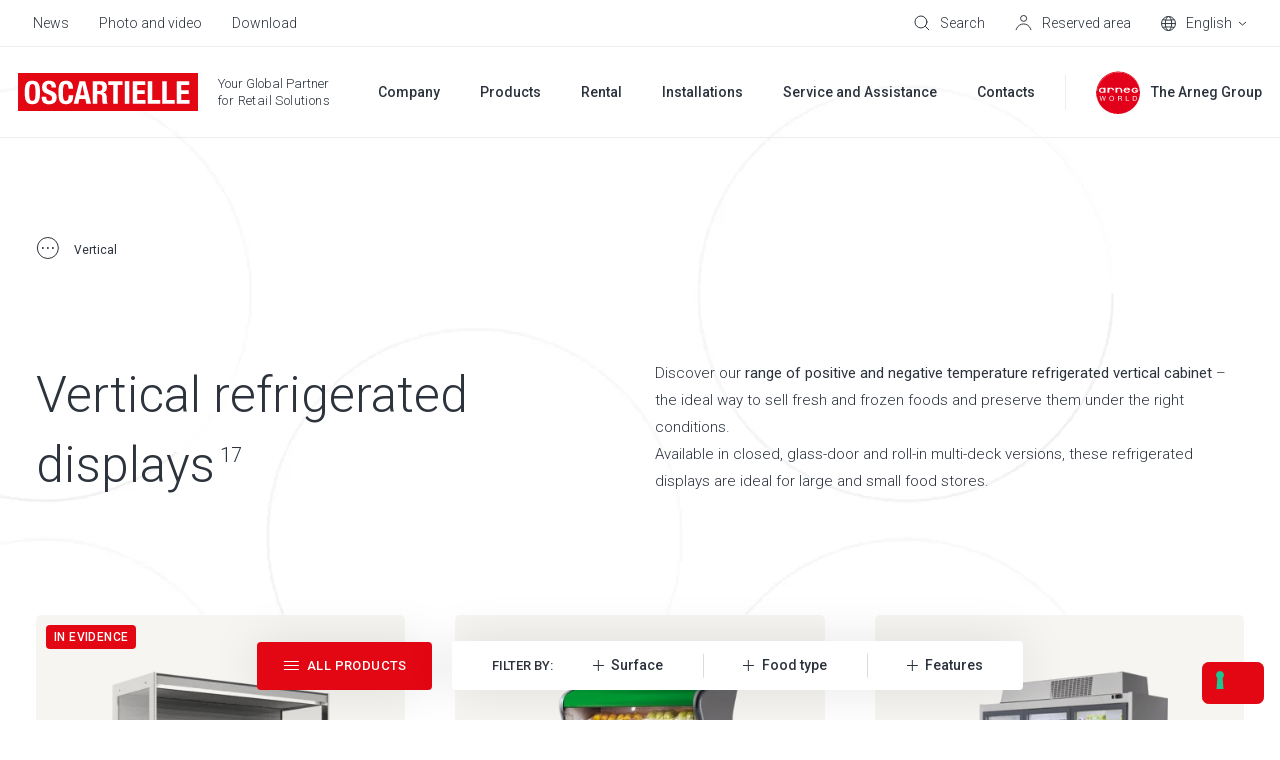

--- FILE ---
content_type: text/html; charset=UTF-8
request_url: https://www.oscartielle.it/en/products/vertical-displays
body_size: 25742
content:
<!doctype html><html lang="en"><head>
    <meta charset="utf-8">
    <title>Professional vertical refrigerated displays - Arneg</title>
    <link rel="shortcut icon" href="https://www.oscartielle.it/hubfs/favicon-oscartielle-48x48.png">
    <meta name="description" content="Technological innovation, quality and sustainability. Discover the catalogues and data sheets of Arneg's upright refrigerated counters.">
    
    
    
    
    
    <meta name="viewport" content="width=device-width, initial-scale=1">

    
    <meta property="og:description" content="Technological innovation, quality and sustainability. Discover the catalogues and data sheets of Arneg's upright refrigerated counters.">
    <meta property="og:title" content="Professional vertical refrigerated displays - Arneg">
    <meta name="twitter:description" content="Technological innovation, quality and sustainability. Discover the catalogues and data sheets of Arneg's upright refrigerated counters.">
    <meta name="twitter:title" content="Professional vertical refrigerated displays - Arneg">

    

    
<meta name="comparator-url" content="">


    <style>
a.cta_button{-moz-box-sizing:content-box !important;-webkit-box-sizing:content-box !important;box-sizing:content-box !important;vertical-align:middle}.hs-breadcrumb-menu{list-style-type:none;margin:0px 0px 0px 0px;padding:0px 0px 0px 0px}.hs-breadcrumb-menu-item{float:left;padding:10px 0px 10px 10px}.hs-breadcrumb-menu-divider:before{content:'›';padding-left:10px}.hs-featured-image-link{border:0}.hs-featured-image{float:right;margin:0 0 20px 20px;max-width:50%}@media (max-width: 568px){.hs-featured-image{float:none;margin:0;width:100%;max-width:100%}}.hs-screen-reader-text{clip:rect(1px, 1px, 1px, 1px);height:1px;overflow:hidden;position:absolute !important;width:1px}
</style>

<link rel="stylesheet" href="https://www.oscartielle.it/hubfs/hub_generated/template_assets/1/48127108282/1744220864900/template_main.min.css">
<link rel="stylesheet" href="https://www.oscartielle.it/hubfs/hub_generated/template_assets/1/48126816704/1744220851904/template_theme-overrides.min.css">
<link rel="stylesheet" href="https://www.oscartielle.it/hubfs/hub_generated/template_assets/1/48126021597/1744220847571/template__comparator.min.css">
<link rel="stylesheet" href="https://www.oscartielle.it/hubfs/hub_generated/template_assets/1/48126021598/1744220847952/template__filters.min.css">
<link rel="stylesheet" href="https://www.oscartielle.it/hubfs/hub_generated/template_assets/1/48126816713/1744220854342/template__listings.min.css">
<!-- Editor Styles -->
<style id="hs_editor_style" type="text/css">
/* HubSpot Non-stacked Media Query Styles */
@media (min-width:768px) {
  .footer-middle-row-0-vertical-alignment > .row-fluid {
    display: -ms-flexbox !important;
    -ms-flex-direction: row;
    display: flex !important;
    flex-direction: row;
  }
  .footer-middle-column-4-vertical-alignment {
    display: -ms-flexbox !important;
    -ms-flex-direction: column !important;
    -ms-flex-pack: center !important;
    display: flex !important;
    flex-direction: column !important;
    justify-content: center !important;
  }
  .footer-middle-column-4-vertical-alignment > div {
    flex-shrink: 0 !important;
  }
  .footer-middle-module-3-vertical-alignment {
    display: -ms-flexbox !important;
    -ms-flex-direction: column !important;
    -ms-flex-pack: center !important;
    display: flex !important;
    flex-direction: column !important;
    justify-content: center !important;
  }
  .footer-middle-module-3-vertical-alignment > div {
    flex-shrink: 0 !important;
  }
  .footer-middle-column-1-vertical-alignment {
    display: -ms-flexbox !important;
    -ms-flex-direction: column !important;
    -ms-flex-pack: center !important;
    display: flex !important;
    flex-direction: column !important;
    justify-content: center !important;
  }
  .footer-middle-column-1-vertical-alignment > div {
    flex-shrink: 0 !important;
  }
}
/* HubSpot Styles (default) */
.dnd_area-row-0-padding {
  padding-top: 0px !important;
  padding-bottom: 0px !important;
  padding-left: 0px !important;
  padding-right: 0px !important;
}
.footer-top-row-0-padding {
  padding-top: 0px !important;
  padding-bottom: 0px !important;
}
.footer-top-column-1-padding {
  padding-top: 60px !important;
  padding-bottom: 60px !important;
  padding-left: 0px !important;
  padding-right: 0px !important;
}
.footer-middle-row-0-padding {
  padding-top: 0px !important;
  padding-bottom: 0px !important;
}
.footer-bottom-row-0-padding {
  padding-top: 60px !important;
  padding-bottom: 60px !important;
}
.footer-bottom-row-0-background-layers {
  background-image: linear-gradient(rgba(25, 27, 29, 1), rgba(25, 27, 29, 1)) !important;
  background-position: left top !important;
  background-size: auto !important;
  background-repeat: no-repeat !important;
}
/* HubSpot Styles (mobile) */
@media (max-width: 767px) {
  .footer-top-row-0-padding {
    padding-top: 30px !important;
    padding-bottom: 40px !important;
  }
  .footer-top-column-3-padding {
    padding-top: 60px !important;
  }
  .footer-top-column-1-padding {
    padding-top: 0px !important;
    padding-bottom: 0px !important;
  }
  .footer-middle-row-0-padding {
    padding-top: 40px !important;
    padding-bottom: 0px !important;
  }
  .footer-middle-column-4-padding {
    padding-bottom: 40px !important;
  }
  .footer-bottom-row-0-padding {
    padding-top: 100px !important;
    padding-bottom: 50px !important;
  }
}
</style><style>
  @font-face {
    font-family: "Roboto";
    font-weight: 700;
    font-style: normal;
    font-display: swap;
    src: url("/_hcms/googlefonts/Roboto/700.woff2") format("woff2"), url("/_hcms/googlefonts/Roboto/700.woff") format("woff");
  }
  @font-face {
    font-family: "Roboto";
    font-weight: 300;
    font-style: normal;
    font-display: swap;
    src: url("/_hcms/googlefonts/Roboto/300.woff2") format("woff2"), url("/_hcms/googlefonts/Roboto/300.woff") format("woff");
  }
  @font-face {
    font-family: "Roboto";
    font-weight: 500;
    font-style: normal;
    font-display: swap;
    src: url("/_hcms/googlefonts/Roboto/500.woff2") format("woff2"), url("/_hcms/googlefonts/Roboto/500.woff") format("woff");
  }
  @font-face {
    font-family: "Roboto";
    font-weight: 400;
    font-style: normal;
    font-display: swap;
    src: url("/_hcms/googlefonts/Roboto/regular.woff2") format("woff2"), url("/_hcms/googlefonts/Roboto/regular.woff") format("woff");
  }
</style>

    


    
<!--  Added by GoogleTagManager integration -->
<script>
var _hsp = window._hsp = window._hsp || [];
window.dataLayer = window.dataLayer || [];
function gtag(){dataLayer.push(arguments);}

var useGoogleConsentModeV2 = true;
var waitForUpdateMillis = 1000;



var hsLoadGtm = function loadGtm() {
    if(window._hsGtmLoadOnce) {
      return;
    }

    if (useGoogleConsentModeV2) {

      gtag('set','developer_id.dZTQ1Zm',true);

      gtag('consent', 'default', {
      'ad_storage': 'denied',
      'analytics_storage': 'denied',
      'ad_user_data': 'denied',
      'ad_personalization': 'denied',
      'wait_for_update': waitForUpdateMillis
      });

      _hsp.push(['useGoogleConsentModeV2'])
    }

    (function(w,d,s,l,i){w[l]=w[l]||[];w[l].push({'gtm.start':
    new Date().getTime(),event:'gtm.js'});var f=d.getElementsByTagName(s)[0],
    j=d.createElement(s),dl=l!='dataLayer'?'&l='+l:'';j.async=true;j.src=
    'https://www.googletagmanager.com/gtm.js?id='+i+dl;f.parentNode.insertBefore(j,f);
    })(window,document,'script','dataLayer','GTM-5LVV4LZ');

    window._hsGtmLoadOnce = true;
};

_hsp.push(['addPrivacyConsentListener', function(consent){
  if(consent.allowed || (consent.categories && consent.categories.analytics)){
    hsLoadGtm();
  }
}]);

</script>

<!-- /Added by GoogleTagManager integration -->

    <link rel="canonical" href="https://www.oscartielle.it/en/products/vertical-displays">


<meta property="og:url" content="https://www.oscartielle.it/en/products/vertical-displays">
<meta name="twitter:card" content="summary">
<meta http-equiv="content-language" content="en">
<link rel="alternate" hreflang="de" href="https://www.oscartielle.it/de/produkte/wandkühlmöbel">
<link rel="alternate" hreflang="en" href="https://www.oscartielle.it/en/products/vertical-displays">
<link rel="alternate" hreflang="es" href="https://www.oscartielle.it/es/productos/murales">
<link rel="alternate" hreflang="fr" href="https://www.oscartielle.it/fr/produits/verticaux">
<link rel="alternate" hreflang="it" href="https://www.oscartielle.it/prodotti/verticali">






  <meta name="generator" content="HubSpot"></head>
  <body>
<!--  Added by GoogleTagManager integration -->
<noscript><iframe src="https://www.googletagmanager.com/ns.html?id=GTM-5LVV4LZ" height="0" width="0" style="display:none;visibility:hidden"></iframe></noscript>

<!-- /Added by GoogleTagManager integration -->

	  
    
    <div class="body-wrapper   hs-content-id-68934258422 hs-site-page page ">
      
        <div data-global-resource-path="Arneg/templates/partials/header.html"><header class="header hs-search-hidden " data-scroll>

  

  <a href="#main-content" class="header__skip">Skip to content</a>

  

  <div class="header__top header__top--desktop">
    <div id="hs_cos_wrapper_header_top" class="hs_cos_wrapper hs_cos_wrapper_widget hs_cos_wrapper_type_module" style="" data-hs-cos-general-type="widget" data-hs-cos-type="module">











<div class="header-top content-wrapper">
  <div class="header-top__left">
    
    <div class="header-top__menu">
		
		
		
		
		
      <span id="hs_cos_wrapper_header_top_" class="hs_cos_wrapper hs_cos_wrapper_widget hs_cos_wrapper_type_simple_menu" style="" data-hs-cos-general-type="widget" data-hs-cos-type="simple_menu"><div id="hs_menu_wrapper_header_top_" class="hs-menu-wrapper active-branch flyouts hs-menu-flow-horizontal" role="navigation" data-sitemap-name="" data-menu-id="" aria-label="Navigation Menu">
 <ul role="menu">
  <li class="hs-menu-item hs-menu-depth-1" role="none"><a href="https://www.oscartielle.it/en/news" role="menuitem" target="_self">News</a></li>
  <li class="hs-menu-item hs-menu-depth-1" role="none"><a href="https://www.oscartielle.it/en/photos-and-videos" role="menuitem" target="_self">Photo and video</a></li>
  <li class="hs-menu-item hs-menu-depth-1" role="none"><a href="https://www.oscartielle.it/en/download" role="menuitem" target="_self">Download</a></li>
 </ul>
</div></span>
    </div>
    
  </div>
  <div class="header-top__right">
    
    <div class="header-top__search">
      
  


<div class="header-search">
  <div class="header-top__item" data-micromodal-trigger="search-form">
    

<svg class="header-top__icon" width="16px" height="16px" viewbox="0 0 16 16" version="1.1" xmlns="http://www.w3.org/2000/svg" xmlns:xlink="http://www.w3.org/1999/xlink">
  <g id="mockup" stroke="none" stroke-width="1" fill="none" fill-rule="evenodd" stroke-linejoin="round">
    <g id="Assets" transform="translate(-24.000000, -170.000000)" stroke="#2C333D">
      <g id="cerca" transform="translate(25.000000, 171.000000)">
        <circle id="Oval" stroke-linecap="round" cx="5.96309565" cy="5.96309565" r="5.96309565"></circle>
        <line x1="10.2998925" y1="10.2998925" x2="14.0945897" y2="14.0945897" id="Line"></line>
      </g>
    </g>
  </g>
</svg>


    <span class="header-top__label">Search</span>
  </div>
  
</div>
    </div>
    
    <div class="header-top__comparator header-top__comparator--hidden js-header-comparator js-comparator__compare">
      <div class="header-top__item position-relative">
        

<svg class="header-top__icon" width="15px" height="15px" viewbox="0 0 15 15" version="1.1" xmlns="http://www.w3.org/2000/svg" xmlns:xlink="http://www.w3.org/1999/xlink">
  <g id="mockup" stroke="none" stroke-width="1" fill="none" fill-rule="evenodd">
    <g id="Assets" transform="translate(-343.000000, -226.000000)" stroke="#2C333D">
      <g id="compare" transform="translate(343.000000, 226.000000)">
        <rect id="Rectangle" x="0.5" y="5.5" width="9" height="9"></rect>
        <rect id="Rectangle-Copy-4" fill="#FFFFFF" x="5.5" y="0.5" width="9" height="9"></rect>
      </g>
    </g>
  </g>
</svg>


        <span class="header-top__size js-comparator__size"></span>
        <span class="header-top__label">Confronta Modelli</span>
      </div>
    </div>
    
    <div class="header-top__account">
      <div class="header-top__item position-relative">
        






<a class="link-mask" href="https://www.oscartielle.it/en/restricted-area" aria-label="Reserved area" target="_blank" rel="noopener">
  
        
</a>
        

<svg class="header-top__icon" width="17px" height="16px" viewbox="0 0 17 16" version="1.1" xmlns="http://www.w3.org/2000/svg" xmlns:xlink="http://www.w3.org/1999/xlink">
  <g id="mockup" stroke="none" stroke-width="1" fill="none" fill-rule="evenodd">
    <g id="Assets" transform="translate(-59.000000, -171.000000)" stroke="#2C333D">
      <g id="account" transform="translate(60.000000, 171.000000)">
        <path d="M0,15 L0.710548742,13.4230804 C1.93802864,10.6989364 4.64844339,8.94736842 7.63636364,8.94736842 C10.603893,8.94736842 13.2751072,10.7466094 14.3903259,13.4966127 L15,15 L15,15" id="Path-2"></path>
        <ellipse id="Oval" cx="7.63636364" cy="3.42105263" rx="3.04545455" ry="2.92105263"></ellipse>
      </g>
    </g>
  </g>
</svg>


        <span class="header-top__label">Reserved area</span>
      </div>
    </div>
    
    
    <div class="header-top__language-switcher">
      
  
  


<div class="custom-language-switcher">
  <div class="custom-language-switcher__toggle">
    <div class="header-top__item js-custom-language-switcher__toggle">
      

<svg class="header-top__icon" width="15px" height="15px" viewbox="0 0 15 15" version="1.1" xmlns="http://www.w3.org/2000/svg" xmlns:xlink="http://www.w3.org/1999/xlink">
  <g id="mockup" stroke="none" stroke-width="1" fill="none" fill-rule="evenodd">
    <g id="Assets" transform="translate(-95.000000, -171.000000)" stroke="#2C333D">
      <g id="icon-/-lingua" transform="translate(95.000000, 171.000000)">
        <circle id="Oval" cx="7.5" cy="7.5" r="7"></circle>
        <ellipse id="Oval" cx="7.5" cy="7.5" rx="3.17346939" ry="7"></ellipse>
        <line x1="1.07653061" y1="7.57653061" x2="14.0765306" y2="7.57653061" id="Line" stroke-linecap="square"></line>
        <path d="M1.53438554,3.73446582 C3.02752304,3.98064409 5.08072012,4.13265306 7.34693878,4.13265306 C9.7158158,4.13265306 11.8519346,3.96656033 13.3589267,3.70043629" id="Path"></path>
        <path d="M1.65927635,11.0046997 C3.14100956,11.2389872 5.14326102,11.3827219 7.34693878,11.3827219 C9.68765234,11.3827219 11.8011093,11.220555 13.3049109,10.9599544" id="Path" transform="translate(7.482094, 11.171338) scale(1, -1) translate(-7.482094, -11.171338) "></path>
      </g>
    </g>
  </g>
</svg>


      <span class="custom-language-switcher__current-lang header-top__label">English</span>
      
      

<svg class="custom-language-switcher__arrow" width="9px" height="5px" viewbox="0 0 9 5" version="1.1" xmlns="http://www.w3.org/2000/svg" xmlns:xlink="http://www.w3.org/1999/xlink">
  <g id="mockup" stroke="none" stroke-width="1" fill="none" fill-rule="evenodd">
    <g id="Assets" transform="translate(-129.000000, -176.000000)" stroke="#2C333D">
      <g id="v" transform="translate(130.000000, 177.000000)">
        <polyline id="Path" points="7 5.38317414e-16 3.5 3 0 0"></polyline>
      </g>
    </g>
  </g>
</svg>


      
    </div>
    
    <ul class="custom-language-switcher__languages">
      
        
  <li class="no-submenu menu-item custom-language-switcher__language"><a href="/de/produkte/wandkühlmöbel" class="menu-link hs-skip-lang-url-rewrite">Deutsch</a></li>

      
        
  <li class="no-submenu menu-item custom-language-switcher__language"><a href="/es/productos/murales" class="menu-link hs-skip-lang-url-rewrite">Español</a></li>

      
        
  <li class="no-submenu menu-item custom-language-switcher__language"><a href="/fr/produits/verticaux" class="menu-link hs-skip-lang-url-rewrite">Français</a></li>

      
        
  <li class="no-submenu menu-item custom-language-switcher__language"><a href="/prodotti/verticali" class="menu-link hs-skip-lang-url-rewrite">Italiano</a></li>

      
    </ul>
    
  </div>
</div>
    </div>
    
  </div>
</div></div>
  </div>

  

  <div class="header__bottom">
    <div class="header__container content-wrapper">

      

      <div class="header__logo header__logo--main">
        <div class="header--toggle header__navigation--toggle"></div>
		  
		  <div id="hs_cos_wrapper_site_logo-section" class="hs_cos_wrapper hs_cos_wrapper_widget hs_cos_wrapper_type_module widget-type-logo" style="" data-hs-cos-general-type="widget" data-hs-cos-type="module">


  <span id="hs_cos_wrapper_site_logo-section_hs_logo_widget" class="hs_cos_wrapper hs_cos_wrapper_widget hs_cos_wrapper_type_logo" style="" data-hs-cos-general-type="widget" data-hs-cos-type="logo"><a href="https://www.oscartielle.it/en/" id="hs-link-site_logo-section_hs_logo_widget" style="border-width:0px;border:0px;"><img src="https://www.oscartielle.it/hubfs/oscartielle-1.svg" class="hs-image-widget " height="180" style="height: auto;width:180px;border-width:0px;border:0px;" width="180" alt="" title=""></a></span>
</div>
        <span class="header__logo-claim"><span id="hs_cos_wrapper_logo_claim_" class="hs_cos_wrapper hs_cos_wrapper_widget hs_cos_wrapper_type_text" style="" data-hs-cos-general-type="widget" data-hs-cos-type="text">Your Global Partner<br><span class="header__logo-claim-second-line">for Retail Solutions</span></span></span>
        <div class="header__back-button"><span class="js-header__back-button-label"></span></div>
      </div>

      

      <div class="header__column">
        <div class="header__row-2">
          <div class="header__navigation header--element">
            <div id="hs_cos_wrapper_navigation-primary" class="hs_cos_wrapper hs_cos_wrapper_widget hs_cos_wrapper_type_module" style="" data-hs-cos-general-type="widget" data-hs-cos-type="module">





<nav class="menu menu--primary" aria-label="Main menu">
  <ul class="menu__wrapper no-list">
    

  

	
		
		    
		
	
		
	
		
	
	
	
	
  

  

  
    
    
    
    
      
        
      
    
      
        
      
    
    

    <li class="menu__item mega-menu menu__item--depth-1  menu__item--has-submenu hs-skip-lang-url-rewrite" data-header-background="header--grey">
      
        
          <a class="menu__link menu__link--toggle" href="javascript:;" aria-haspopup="true" aria-expanded="false">
            
            <span>Company</span>
          </a>
        
      
      
        
        
          <button class="menu__child-toggle no-button" aria-expanded="false">
            <span class="show-for-sr">Show submenu for Company</span>
            <span class="menu__child-toggle-icon"></span>
          </button>
          <ul class="menu__submenu menu__submenu--level-2 no-list">
            
            
              
    
    
    
      
        
      
    
    

    <li class="menu__item mega-menu__row menu__item--depth-2 menu__item--no-label menu__item--has-submenu hs-skip-lang-url-rewrite">
      
        
          <a class="menu__link menu__link--toggle" href="javascript:;" aria-haspopup="true" aria-expanded="false">
            
            <span></span>
          </a>
        
      
      
        
        
          <button class="menu__child-toggle no-button" aria-expanded="false">
            <span class="show-for-sr">Show submenu for </span>
            <span class="menu__child-toggle-icon"></span>
          </button>
          <ul class="menu__submenu menu__submenu--level-3 no-list">
            
            
              
    
    
    
      
        
      
    
      
        
      
    
    

    <li class="menu__item mega-menu__col menu__item--depth-3  menu__item--has-submenu hs-skip-lang-url-rewrite">
      
        
          <a class="menu__link menu__link--toggle" href="javascript:;" aria-haspopup="true" aria-expanded="false">
            
            <span>Oscartielle</span>
          </a>
        
      
      
        
        
          <button class="menu__child-toggle no-button" aria-expanded="false">
            <span class="show-for-sr">Show submenu for Oscartielle</span>
            <span class="menu__child-toggle-icon"></span>
          </button>
          <ul class="menu__submenu menu__submenu--level-4 no-list">
            
            
              
    
    
    
      
        
      
    
    

    <li class="menu__item  menu__item--depth-4   hs-skip-lang-url-rewrite">
      
        <a class="menu__link   " href="https://www.oscartielle.it/en/about-us">
          
          <span>About us</span>
        </a>
      
      
    </li>
    
  
            
              
    
    
    
      
        
      
    
    

    <li class="menu__item  menu__item--depth-4   hs-skip-lang-url-rewrite">
      
        <a class="menu__link   " href="https://www.oscartielle.it/en/company/vision-and-code-of-ethics">
          
          <span>Vision and code of ethics</span>
        </a>
      
      
    </li>
    
  
            
              
    
    
    
      
        
      
    
    

    <li class="menu__item  menu__item--depth-4   hs-skip-lang-url-rewrite">
      
        <a class="menu__link   " href="https://www.oscartielle.it/en/company/research-and-development">
          
          <span>Research and Development</span>
        </a>
      
      
    </li>
    
  
            
              
    
    
    
      
        
      
    
    

    <li class="menu__item  menu__item--depth-4   hs-skip-lang-url-rewrite">
      
        <a class="menu__link   " href="https://www.oscartielle.it/en/certifications">
          
          <span>Certifications</span>
        </a>
      
      
    </li>
    
  
            
              
    
    
    
      
        
      
    
    

    <li class="menu__item  menu__item--depth-4   hs-skip-lang-url-rewrite">
      
        <a class="menu__link   " href="https://www.oscartielle.it/en/sustainability">
          
          <span>Sustainability</span>
        </a>
      
      
    </li>
    
  
            
          </ul>
          
      
    </li>
    
  
            
              
    
    
    
      
        
      
    
      
        
      
    
    

    <li class="menu__item mega-menu__col menu__item--depth-3  menu__item--has-submenu hs-skip-lang-url-rewrite">
      
        
          <a class="menu__link menu__link--toggle" href="javascript:;" aria-haspopup="true" aria-expanded="false">
            
            <span>The Arneg Group</span>
          </a>
        
      
      
        
        
          <button class="menu__child-toggle no-button" aria-expanded="false">
            <span class="show-for-sr">Show submenu for The Arneg Group</span>
            <span class="menu__child-toggle-icon"></span>
          </button>
          <ul class="menu__submenu menu__submenu--level-4 no-list">
            
            
              
    
    
    
      
        
      
    
    

    <li class="menu__item  menu__item--depth-4   hs-skip-lang-url-rewrite">
      
        <a class="menu__link   " href="https://www.oscartielle.it/en/history">
          
          <span>History and values</span>
        </a>
      
      
    </li>
    
  
            
              
    
    
    
      
        
      
    
    

    <li class="menu__item  menu__item--depth-4   hs-skip-lang-url-rewrite">
      
        <a class="menu__link   " href="https://www.oscartielle.it/en/brand">
          
          <span>Our brands</span>
        </a>
      
      
    </li>
    
  
            
          </ul>
          
      
    </li>
    
  
            
          </ul>
          
      
    </li>
    
  
            
          </ul>
          
      
    </li>
    
  
  
    
    
    
    
      
        
      
    
      
        
      
    
    

    <li class="menu__item mega-menu menu__item--depth-1  menu__item--has-submenu hs-skip-lang-url-rewrite" data-header-background="header--black">
      
        
          <a class="menu__link menu__link--toggle" href="javascript:;" aria-haspopup="true" aria-expanded="false">
            
            <span>Products</span>
          </a>
        
      
      
        
        
          <button class="menu__child-toggle no-button" aria-expanded="false">
            <span class="show-for-sr">Show submenu for Products</span>
            <span class="menu__child-toggle-icon"></span>
          </button>
          <ul class="menu__submenu menu__submenu--level-2 no-list">
            
            
              
    
    
    
      
        
      
    
    

    <li class="menu__item mega-menu__row menu__item--depth-2 menu__item--no-label menu__item--has-submenu hs-skip-lang-url-rewrite">
      
        
          <a class="menu__link menu__link--toggle" href="javascript:;" aria-haspopup="true" aria-expanded="false">
            
            <span></span>
          </a>
        
      
      
        
        
          <button class="menu__child-toggle no-button" aria-expanded="false">
            <span class="show-for-sr">Show submenu for </span>
            <span class="menu__child-toggle-icon"></span>
          </button>
          <ul class="menu__submenu menu__submenu--level-3 no-list">
            
            
              
    
    
    
      
        
      
    
    

    <li class="menu__item mega-menu__col mega-menu__col--1 menu__item--depth-3 menu__item--no-label menu__item--has-submenu hs-skip-lang-url-rewrite">
      
        
          <a class="menu__link menu__link--toggle" href="javascript:;" aria-haspopup="true" aria-expanded="false">
            
            <span></span>
          </a>
        
      
      
        
        
          <button class="menu__child-toggle no-button" aria-expanded="false">
            <span class="show-for-sr">Show submenu for </span>
            <span class="menu__child-toggle-icon"></span>
          </button>
          <ul class="menu__submenu menu__submenu--level-4 no-list">
            
            
              
    
    
    
      
        
      
    
      
        
      
    
    

    <li class="menu__item menu__item--big menu__item--underline menu__item--depth-4   hs-skip-lang-url-rewrite">
      
        <a class="menu__link   " href="https://www.oscartielle.it/en/products">
          
          <span>All products</span>
        </a>
      
      
    </li>
    
  
            
          </ul>
          
      
    </li>
    
  
            
              
    
    
    
      
        
      
    
    

    <li class="menu__item mega-menu__col mega-menu__col--5 menu__grid menu__item--depth-3 menu__item--no-label menu__item--has-submenu hs-skip-lang-url-rewrite">
      
        
          <a class="menu__link menu__link--toggle" href="javascript:;" aria-haspopup="true" aria-expanded="false">
            
            <span></span>
          </a>
        
      
      
        
        
          <button class="menu__child-toggle no-button" aria-expanded="false">
            <span class="show-for-sr">Show submenu for </span>
            <span class="menu__child-toggle-icon"></span>
          </button>
          <ul class="menu__submenu menu__submenu--level-4 no-list">
            
            
              
    
    
    
      
        
      
    
      
        
      
    
    

    <li class="menu__item  menu__item--depth-4   hs-skip-lang-url-rewrite">
      
        <a class="menu__link   " href="https://www.oscartielle.it/en/products/lockers">
          
          <img src="https://www.oscartielle.it/hs-fs/hubfs/Lockers-menu.png?width=197&amp;height=147&amp;name=Lockers-menu.png" width="197" height="147" loading="lazy" alt="Lockers" srcset="https://www.oscartielle.it/hs-fs/hubfs/Lockers-menu.png?width=99&amp;height=74&amp;name=Lockers-menu.png 99w, https://www.oscartielle.it/hs-fs/hubfs/Lockers-menu.png?width=197&amp;height=147&amp;name=Lockers-menu.png 197w, https://www.oscartielle.it/hs-fs/hubfs/Lockers-menu.png?width=296&amp;height=221&amp;name=Lockers-menu.png 296w, https://www.oscartielle.it/hs-fs/hubfs/Lockers-menu.png?width=394&amp;height=294&amp;name=Lockers-menu.png 394w, https://www.oscartielle.it/hs-fs/hubfs/Lockers-menu.png?width=493&amp;height=368&amp;name=Lockers-menu.png 493w, https://www.oscartielle.it/hs-fs/hubfs/Lockers-menu.png?width=591&amp;height=441&amp;name=Lockers-menu.png 591w" sizes="(max-width: 197px) 100vw, 197px">
          
          <span>Lockers</span>
        </a>
      
      
    </li>
    
  
            
              
    
    
    
      
        
      
    
      
        
      
    
    

    <li class="menu__item  menu__item--depth-4   hs-skip-lang-url-rewrite">
      
        <a class="menu__link   " href="https://www.oscartielle.it/en/products/counters">
          
          <img src="https://www.oscartielle.it/hs-fs/hubfs/Vetrine-menu.png?width=197&amp;height=145&amp;name=Vetrine-menu.png" width="197" height="145" loading="lazy" alt="Counters" srcset="https://www.oscartielle.it/hs-fs/hubfs/Vetrine-menu.png?width=99&amp;height=73&amp;name=Vetrine-menu.png 99w, https://www.oscartielle.it/hs-fs/hubfs/Vetrine-menu.png?width=197&amp;height=145&amp;name=Vetrine-menu.png 197w, https://www.oscartielle.it/hs-fs/hubfs/Vetrine-menu.png?width=296&amp;height=218&amp;name=Vetrine-menu.png 296w, https://www.oscartielle.it/hs-fs/hubfs/Vetrine-menu.png?width=394&amp;height=290&amp;name=Vetrine-menu.png 394w, https://www.oscartielle.it/hs-fs/hubfs/Vetrine-menu.png?width=493&amp;height=363&amp;name=Vetrine-menu.png 493w, https://www.oscartielle.it/hs-fs/hubfs/Vetrine-menu.png?width=591&amp;height=435&amp;name=Vetrine-menu.png 591w" sizes="(max-width: 197px) 100vw, 197px">
          
          <span>Counters</span>
        </a>
      
      
    </li>
    
  
            
              
    
    
    
      
        
      
    
      
        
      
    
    

    <li class="menu__item  menu__item--depth-4   hs-skip-lang-url-rewrite">
      
        <a class="menu__link   " href="https://www.oscartielle.it/en/products/islands-and-horizontal-displays">
          
          <img src="https://www.oscartielle.it/hs-fs/hubfs/Isole_e%20_Orizzontali-menu.png?width=197&amp;height=147&amp;name=Isole_e%20_Orizzontali-menu.png" width="197" height="147" loading="lazy" alt="Islands and horizontal" srcset="https://www.oscartielle.it/hs-fs/hubfs/Isole_e%20_Orizzontali-menu.png?width=99&amp;height=74&amp;name=Isole_e%20_Orizzontali-menu.png 99w, https://www.oscartielle.it/hs-fs/hubfs/Isole_e%20_Orizzontali-menu.png?width=197&amp;height=147&amp;name=Isole_e%20_Orizzontali-menu.png 197w, https://www.oscartielle.it/hs-fs/hubfs/Isole_e%20_Orizzontali-menu.png?width=296&amp;height=221&amp;name=Isole_e%20_Orizzontali-menu.png 296w, https://www.oscartielle.it/hs-fs/hubfs/Isole_e%20_Orizzontali-menu.png?width=394&amp;height=294&amp;name=Isole_e%20_Orizzontali-menu.png 394w, https://www.oscartielle.it/hs-fs/hubfs/Isole_e%20_Orizzontali-menu.png?width=493&amp;height=368&amp;name=Isole_e%20_Orizzontali-menu.png 493w, https://www.oscartielle.it/hs-fs/hubfs/Isole_e%20_Orizzontali-menu.png?width=591&amp;height=441&amp;name=Isole_e%20_Orizzontali-menu.png 591w" sizes="(max-width: 197px) 100vw, 197px">
          
          <span>Islands and horizontal</span>
        </a>
      
      
    </li>
    
  
            
              
    
    
    
      
        
      
    
      
        
      
    
    

    <li class="menu__item  menu__item--depth-4   hs-skip-lang-url-rewrite">
      
        <a class="menu__link   " href="https://www.oscartielle.it/en/products/semi-vertical-displays">
          
          <img src="https://www.oscartielle.it/hs-fs/hubfs/Semi-verticali-menu.png?width=197&amp;height=147&amp;name=Semi-verticali-menu.png" width="197" height="147" loading="lazy" alt="Semi-vertical" srcset="https://www.oscartielle.it/hs-fs/hubfs/Semi-verticali-menu.png?width=99&amp;height=74&amp;name=Semi-verticali-menu.png 99w, https://www.oscartielle.it/hs-fs/hubfs/Semi-verticali-menu.png?width=197&amp;height=147&amp;name=Semi-verticali-menu.png 197w, https://www.oscartielle.it/hs-fs/hubfs/Semi-verticali-menu.png?width=296&amp;height=221&amp;name=Semi-verticali-menu.png 296w, https://www.oscartielle.it/hs-fs/hubfs/Semi-verticali-menu.png?width=394&amp;height=294&amp;name=Semi-verticali-menu.png 394w, https://www.oscartielle.it/hs-fs/hubfs/Semi-verticali-menu.png?width=493&amp;height=368&amp;name=Semi-verticali-menu.png 493w, https://www.oscartielle.it/hs-fs/hubfs/Semi-verticali-menu.png?width=591&amp;height=441&amp;name=Semi-verticali-menu.png 591w" sizes="(max-width: 197px) 100vw, 197px">
          
          <span>Semi-vertical</span>
        </a>
      
      
    </li>
    
  
            
              
    
    
    
      
        
      
    
      
        
      
    
    

    <li class="menu__item  menu__item--depth-4   hs-skip-lang-url-rewrite">
      
        <a class="menu__link  menu__link--active-branch menu__link--active-link" href="https://www.oscartielle.it/en/products/vertical-displays" aria-current="page">
          
          <img src="https://www.oscartielle.it/hs-fs/hubfs/Verticali-menu.png?width=197&amp;height=147&amp;name=Verticali-menu.png" width="197" height="147" loading="lazy" alt="Vertical" srcset="https://www.oscartielle.it/hs-fs/hubfs/Verticali-menu.png?width=99&amp;height=74&amp;name=Verticali-menu.png 99w, https://www.oscartielle.it/hs-fs/hubfs/Verticali-menu.png?width=197&amp;height=147&amp;name=Verticali-menu.png 197w, https://www.oscartielle.it/hs-fs/hubfs/Verticali-menu.png?width=296&amp;height=221&amp;name=Verticali-menu.png 296w, https://www.oscartielle.it/hs-fs/hubfs/Verticali-menu.png?width=394&amp;height=294&amp;name=Verticali-menu.png 394w, https://www.oscartielle.it/hs-fs/hubfs/Verticali-menu.png?width=493&amp;height=368&amp;name=Verticali-menu.png 493w, https://www.oscartielle.it/hs-fs/hubfs/Verticali-menu.png?width=591&amp;height=441&amp;name=Verticali-menu.png 591w" sizes="(max-width: 197px) 100vw, 197px">
          
          <span>Vertical</span>
        </a>
      
      
    </li>
    
  
            
              
    
    
    
      
        
      
    
      
        
      
    
    

    <li class="menu__item  menu__item--depth-4   hs-skip-lang-url-rewrite">
      
        <a class="menu__link   " href="https://www.oscartielle.it/en/products/rear-service-cabinets">
          
          <img src="https://www.oscartielle.it/hs-fs/hubfs/Retrobanchi-menu.png?width=197&amp;height=147&amp;name=Retrobanchi-menu.png" width="197" height="147" loading="lazy" alt="Rear service" srcset="https://www.oscartielle.it/hs-fs/hubfs/Retrobanchi-menu.png?width=99&amp;height=74&amp;name=Retrobanchi-menu.png 99w, https://www.oscartielle.it/hs-fs/hubfs/Retrobanchi-menu.png?width=197&amp;height=147&amp;name=Retrobanchi-menu.png 197w, https://www.oscartielle.it/hs-fs/hubfs/Retrobanchi-menu.png?width=296&amp;height=221&amp;name=Retrobanchi-menu.png 296w, https://www.oscartielle.it/hs-fs/hubfs/Retrobanchi-menu.png?width=394&amp;height=294&amp;name=Retrobanchi-menu.png 394w, https://www.oscartielle.it/hs-fs/hubfs/Retrobanchi-menu.png?width=493&amp;height=368&amp;name=Retrobanchi-menu.png 493w, https://www.oscartielle.it/hs-fs/hubfs/Retrobanchi-menu.png?width=591&amp;height=441&amp;name=Retrobanchi-menu.png 591w" sizes="(max-width: 197px) 100vw, 197px">
          
          <span>Rear service</span>
        </a>
      
      
    </li>
    
  
            
          </ul>
          
      
    </li>
    
  
            
          </ul>
          
      
    </li>
    
  
            
              
    
    
    
      
        
      
    
    

    <li class="menu__item menu__brands menu__item--depth-2 menu__item--no-label menu__item--has-submenu hs-skip-lang-url-rewrite">
      
        
          <a class="menu__link menu__link--toggle" href="javascript:;" aria-haspopup="true" aria-expanded="false">
            
            <span></span>
          </a>
        
      
      
        
        
          <button class="menu__child-toggle no-button" aria-expanded="false">
            <span class="show-for-sr">Show submenu for </span>
            <span class="menu__child-toggle-icon"></span>
          </button>
          <ul class="menu__submenu menu__submenu--level-3 no-list">
            
            
              
    
    
    
      
        
      
    
    

    <li class="menu__item mega-menu__row menu__item--depth-3 menu__item--no-label menu__item--has-submenu hs-skip-lang-url-rewrite">
      
        
          <a class="menu__link menu__link--toggle" href="javascript:;" aria-haspopup="true" aria-expanded="false">
            
            <span></span>
          </a>
        
      
      
        
        
          <button class="menu__child-toggle no-button" aria-expanded="false">
            <span class="show-for-sr">Show submenu for </span>
            <span class="menu__child-toggle-icon"></span>
          </button>
          <ul class="menu__submenu menu__submenu--level-4 no-list">
            
            
              
    
    
    
      
        
      
    
    

    <li class="menu__item mega-menu__col mega-menu__col--1 menu__item--depth-4 menu__item--no-label menu__item--has-submenu hs-skip-lang-url-rewrite">
      
        
          <a class="menu__link menu__link--toggle" href="javascript:;" aria-haspopup="true" aria-expanded="false">
            
            <span></span>
          </a>
        
      
      
        
        
          <button class="menu__child-toggle no-button" aria-expanded="false">
            <span class="show-for-sr">Show submenu for </span>
            <span class="menu__child-toggle-icon"></span>
          </button>
          <ul class="menu__submenu menu__submenu--level-5 no-list">
            
            
              
    
    
    
      
        
      
    
      
        
      
    
    

    <li class="menu__item menu__item--big menu__item--italic-mobile menu__item--depth-5   hs-skip-lang-url-rewrite">
      
        
          <span class="menu__link">
            
            <span>Other brands</span>
          </span>
        
      
      
    </li>
    
  
            
          </ul>
          
      
    </li>
    
  
            
              
    
    
    
      
        
      
    
    

    <li class="menu__item mega-menu__col mega-menu__col--5 menu__brands-wrapper menu__item--depth-4 menu__item--no-label menu__item--has-submenu hs-skip-lang-url-rewrite">
      
        
          <a class="menu__link menu__link--toggle" href="javascript:;" aria-haspopup="true" aria-expanded="false">
            
            <span></span>
          </a>
        
      
      
        
        
          <button class="menu__child-toggle no-button" aria-expanded="false">
            <span class="show-for-sr">Show submenu for </span>
            <span class="menu__child-toggle-icon"></span>
          </button>
          <ul class="menu__submenu menu__submenu--level-5 no-list">
            
            
              
    
    
    
      
        
      
    
      
        
      
    
    

    <li class="menu__item menu__brand menu__item--depth-5   hs-skip-lang-url-rewrite">
      
        <a class="menu__link   " href="https://www.incold.it/en">
          
          <img src="https://www.oscartielle.it/hubfs/assets/Incold.svg" width="79" height="38" loading="lazy" alt="Cold rooms, isothermal and high-speed doors">
          
          <span>Cold rooms, isothermal and high-speed doors</span>
        </a>
      
      
    </li>
    
  
            
              
    
    
    
      
        
      
    
      
        
      
    
    

    <li class="menu__item menu__brand menu__item--depth-5   hs-skip-lang-url-rewrite">
      
        <a class="menu__link   " href="https://www.intrac.it/en">
          
          <img src="https://www.oscartielle.it/hubfs/assets/Intrac.svg" width="101" height="28" loading="lazy" alt="Shelving, check-outs and furnishings for the food, non-food and HORECA sectors">
          
          <span>Shelving, check-outs and furnishings for the food, non-food and HORECA sectors</span>
        </a>
      
      
    </li>
    
  
            
              
    
    
    
      
        
      
    
      
        
      
    
    

    <li class="menu__item menu__brand menu__item--depth-5   hs-skip-lang-url-rewrite">
      
        <a class="menu__link   " href="https://www.frigotecnica.com/en/">
          
          <img src="https://www.oscartielle.it/hubfs/assets/LOGO%20Frigo_tecnica.svg" width="150" height="17" loading="lazy" alt="Refrigeration systems for industry">
          
          <span>Refrigeration systems for industry</span>
        </a>
      
      
    </li>
    
  
            
          </ul>
          
      
    </li>
    
  
            
          </ul>
          
      
    </li>
    
  
            
          </ul>
          
      
    </li>
    
  
            
          </ul>
          
      
    </li>
    
  
  
    
    
    
    
      
        
      
    
      
        
      
    
    

    <li class="menu__item mega-menu menu__item--depth-1  menu__item--has-submenu hs-skip-lang-url-rewrite" data-header-background="header--black">
      
        
          <a class="menu__link menu__link--toggle" href="javascript:;" aria-haspopup="true" aria-expanded="false">
            
            <span>Rental</span>
          </a>
        
      
      
        
        
          <button class="menu__child-toggle no-button" aria-expanded="false">
            <span class="show-for-sr">Show submenu for Rental</span>
            <span class="menu__child-toggle-icon"></span>
          </button>
          <ul class="menu__submenu menu__submenu--level-2 no-list">
            
            
              
    
    
    
      
        
      
    
    

    <li class="menu__item mega-menu__row menu__item--depth-2 menu__item--no-label menu__item--has-submenu hs-skip-lang-url-rewrite">
      
        
          <a class="menu__link menu__link--toggle" href="javascript:;" aria-haspopup="true" aria-expanded="false">
            
            <span></span>
          </a>
        
      
      
        
        
          <button class="menu__child-toggle no-button" aria-expanded="false">
            <span class="show-for-sr">Show submenu for </span>
            <span class="menu__child-toggle-icon"></span>
          </button>
          <ul class="menu__submenu menu__submenu--level-3 no-list">
            
            
              
    
    
    
      
        
      
    
    

    <li class="menu__item mega-menu__col mega-menu__col--1 menu__item--depth-3 menu__item--no-label menu__item--has-submenu hs-skip-lang-url-rewrite">
      
        
          <a class="menu__link menu__link--toggle" href="javascript:;" aria-haspopup="true" aria-expanded="false">
            
            <span></span>
          </a>
        
      
      
        
        
          <button class="menu__child-toggle no-button" aria-expanded="false">
            <span class="show-for-sr">Show submenu for </span>
            <span class="menu__child-toggle-icon"></span>
          </button>
          <ul class="menu__submenu menu__submenu--level-4 no-list">
            
            
              
    
    
    
      
        
      
    
      
        
      
    
    

    <li class="menu__item menu__item--big menu__item--underline menu__item--depth-4   hs-skip-lang-url-rewrite">
      
        <a class="menu__link   " href="https://www.oscartielle.it/en/rental-products">
          
          <span>All rental products</span>
        </a>
      
      
    </li>
    
  
            
          </ul>
          
      
    </li>
    
  
            
              
    
    
    
      
        
      
    
    

    <li class="menu__item mega-menu__col mega-menu__col--5 menu__grid menu__item--depth-3 menu__item--no-label menu__item--has-submenu hs-skip-lang-url-rewrite">
      
        
          <a class="menu__link menu__link--toggle" href="javascript:;" aria-haspopup="true" aria-expanded="false">
            
            <span></span>
          </a>
        
      
      
        
        
          <button class="menu__child-toggle no-button" aria-expanded="false">
            <span class="show-for-sr">Show submenu for </span>
            <span class="menu__child-toggle-icon"></span>
          </button>
          <ul class="menu__submenu menu__submenu--level-4 no-list">
            
            
              
    
    
    
      
        
      
    
      
        
      
    
    

    <li class="menu__item  menu__item--depth-4   hs-skip-lang-url-rewrite">
      
        <a class="menu__link   " href="https://www.oscartielle.it/en/rental-service">
          
          <img src="https://www.oscartielle.it/hs-fs/hubfs/assets/family/rental/15_00_Immagine%20per%20men%C3%B9.png?width=197&amp;height=147&amp;name=15_00_Immagine%20per%20men%C3%B9.png" width="197" height="147" loading="lazy" alt="Rental Service" srcset="https://www.oscartielle.it/hs-fs/hubfs/assets/family/rental/15_00_Immagine%20per%20men%C3%B9.png?width=99&amp;height=74&amp;name=15_00_Immagine%20per%20men%C3%B9.png 99w, https://www.oscartielle.it/hs-fs/hubfs/assets/family/rental/15_00_Immagine%20per%20men%C3%B9.png?width=197&amp;height=147&amp;name=15_00_Immagine%20per%20men%C3%B9.png 197w, https://www.oscartielle.it/hs-fs/hubfs/assets/family/rental/15_00_Immagine%20per%20men%C3%B9.png?width=296&amp;height=221&amp;name=15_00_Immagine%20per%20men%C3%B9.png 296w, https://www.oscartielle.it/hs-fs/hubfs/assets/family/rental/15_00_Immagine%20per%20men%C3%B9.png?width=394&amp;height=294&amp;name=15_00_Immagine%20per%20men%C3%B9.png 394w, https://www.oscartielle.it/hs-fs/hubfs/assets/family/rental/15_00_Immagine%20per%20men%C3%B9.png?width=493&amp;height=368&amp;name=15_00_Immagine%20per%20men%C3%B9.png 493w, https://www.oscartielle.it/hs-fs/hubfs/assets/family/rental/15_00_Immagine%20per%20men%C3%B9.png?width=591&amp;height=441&amp;name=15_00_Immagine%20per%20men%C3%B9.png 591w" sizes="(max-width: 197px) 100vw, 197px">
          
          <span>Rental Service</span>
        </a>
      
      
    </li>
    
  
            
              
    
    
    
      
        
      
    
      
        
      
    
    

    <li class="menu__item  menu__item--depth-4   hs-skip-lang-url-rewrite">
      
        <a class="menu__link   " href="https://www.oscartielle.it/en/rental-products/counters">
          
          <img src="https://www.oscartielle.it/hs-fs/hubfs/assets/family/rental/Vetrine.png?width=197&amp;height=145&amp;name=Vetrine.png" width="197" height="145" loading="lazy" alt="Counters" srcset="https://www.oscartielle.it/hs-fs/hubfs/assets/family/rental/Vetrine.png?width=99&amp;height=73&amp;name=Vetrine.png 99w, https://www.oscartielle.it/hs-fs/hubfs/assets/family/rental/Vetrine.png?width=197&amp;height=145&amp;name=Vetrine.png 197w, https://www.oscartielle.it/hs-fs/hubfs/assets/family/rental/Vetrine.png?width=296&amp;height=218&amp;name=Vetrine.png 296w, https://www.oscartielle.it/hs-fs/hubfs/assets/family/rental/Vetrine.png?width=394&amp;height=290&amp;name=Vetrine.png 394w, https://www.oscartielle.it/hs-fs/hubfs/assets/family/rental/Vetrine.png?width=493&amp;height=363&amp;name=Vetrine.png 493w, https://www.oscartielle.it/hs-fs/hubfs/assets/family/rental/Vetrine.png?width=591&amp;height=435&amp;name=Vetrine.png 591w" sizes="(max-width: 197px) 100vw, 197px">
          
          <span>Counters</span>
        </a>
      
      
    </li>
    
  
            
              
    
    
    
      
        
      
    
      
        
      
    
    

    <li class="menu__item  menu__item--depth-4   hs-skip-lang-url-rewrite">
      
        <a class="menu__link   " href="https://www.oscartielle.it/en/rental-products/islands-and-horizontal-displays">
          
          <img src="https://www.oscartielle.it/hs-fs/hubfs/assets/family/rental/Isole_e%20_Orizzontali.png?width=197&amp;height=147&amp;name=Isole_e%20_Orizzontali.png" width="197" height="147" loading="lazy" alt="Islands and horizontal" srcset="https://www.oscartielle.it/hs-fs/hubfs/assets/family/rental/Isole_e%20_Orizzontali.png?width=99&amp;height=74&amp;name=Isole_e%20_Orizzontali.png 99w, https://www.oscartielle.it/hs-fs/hubfs/assets/family/rental/Isole_e%20_Orizzontali.png?width=197&amp;height=147&amp;name=Isole_e%20_Orizzontali.png 197w, https://www.oscartielle.it/hs-fs/hubfs/assets/family/rental/Isole_e%20_Orizzontali.png?width=296&amp;height=221&amp;name=Isole_e%20_Orizzontali.png 296w, https://www.oscartielle.it/hs-fs/hubfs/assets/family/rental/Isole_e%20_Orizzontali.png?width=394&amp;height=294&amp;name=Isole_e%20_Orizzontali.png 394w, https://www.oscartielle.it/hs-fs/hubfs/assets/family/rental/Isole_e%20_Orizzontali.png?width=493&amp;height=368&amp;name=Isole_e%20_Orizzontali.png 493w, https://www.oscartielle.it/hs-fs/hubfs/assets/family/rental/Isole_e%20_Orizzontali.png?width=591&amp;height=441&amp;name=Isole_e%20_Orizzontali.png 591w" sizes="(max-width: 197px) 100vw, 197px">
          
          <span>Islands and horizontal</span>
        </a>
      
      
    </li>
    
  
            
              
    
    
    
      
        
      
    
      
        
      
    
    

    <li class="menu__item  menu__item--depth-4   hs-skip-lang-url-rewrite">
      
        <a class="menu__link   " href="https://www.oscartielle.it/en/rental-products/semi-vertical-displays">
          
          <img src="https://www.oscartielle.it/hs-fs/hubfs/assets/family/rental/Semi-verticali.png?width=197&amp;height=147&amp;name=Semi-verticali.png" width="197" height="147" loading="lazy" alt="Semi-vertical" srcset="https://www.oscartielle.it/hs-fs/hubfs/assets/family/rental/Semi-verticali.png?width=99&amp;height=74&amp;name=Semi-verticali.png 99w, https://www.oscartielle.it/hs-fs/hubfs/assets/family/rental/Semi-verticali.png?width=197&amp;height=147&amp;name=Semi-verticali.png 197w, https://www.oscartielle.it/hs-fs/hubfs/assets/family/rental/Semi-verticali.png?width=296&amp;height=221&amp;name=Semi-verticali.png 296w, https://www.oscartielle.it/hs-fs/hubfs/assets/family/rental/Semi-verticali.png?width=394&amp;height=294&amp;name=Semi-verticali.png 394w, https://www.oscartielle.it/hs-fs/hubfs/assets/family/rental/Semi-verticali.png?width=493&amp;height=368&amp;name=Semi-verticali.png 493w, https://www.oscartielle.it/hs-fs/hubfs/assets/family/rental/Semi-verticali.png?width=591&amp;height=441&amp;name=Semi-verticali.png 591w" sizes="(max-width: 197px) 100vw, 197px">
          
          <span>Semi-vertical</span>
        </a>
      
      
    </li>
    
  
            
              
    
    
    
      
        
      
    
      
        
      
    
    

    <li class="menu__item  menu__item--depth-4   hs-skip-lang-url-rewrite">
      
        <a class="menu__link   " href="https://www.oscartielle.it/en/rental-products/vertical-displays">
          
          <img src="https://www.oscartielle.it/hs-fs/hubfs/assets/family/rental/Verticali.png?width=197&amp;height=147&amp;name=Verticali.png" width="197" height="147" loading="lazy" alt="Vertical" srcset="https://www.oscartielle.it/hs-fs/hubfs/assets/family/rental/Verticali.png?width=99&amp;height=74&amp;name=Verticali.png 99w, https://www.oscartielle.it/hs-fs/hubfs/assets/family/rental/Verticali.png?width=197&amp;height=147&amp;name=Verticali.png 197w, https://www.oscartielle.it/hs-fs/hubfs/assets/family/rental/Verticali.png?width=296&amp;height=221&amp;name=Verticali.png 296w, https://www.oscartielle.it/hs-fs/hubfs/assets/family/rental/Verticali.png?width=394&amp;height=294&amp;name=Verticali.png 394w, https://www.oscartielle.it/hs-fs/hubfs/assets/family/rental/Verticali.png?width=493&amp;height=368&amp;name=Verticali.png 493w, https://www.oscartielle.it/hs-fs/hubfs/assets/family/rental/Verticali.png?width=591&amp;height=441&amp;name=Verticali.png 591w" sizes="(max-width: 197px) 100vw, 197px">
          
          <span>Vertical</span>
        </a>
      
      
    </li>
    
  
            
              
    
    
    
    

    <li class="menu__item  menu__item--depth-4   hs-skip-lang-url-rewrite">
      
        
          <span class="menu__link">
            
            <span></span>
          </span>
        
      
      
    </li>
    
  
            
              
    
    
    
    

    <li class="menu__item  menu__item--depth-4   hs-skip-lang-url-rewrite">
      
        
          <span class="menu__link">
            
            <span></span>
          </span>
        
      
      
    </li>
    
  
            
              
    
    
    
    

    <li class="menu__item  menu__item--depth-4   hs-skip-lang-url-rewrite">
      
        
          <span class="menu__link">
            
            <span></span>
          </span>
        
      
      
    </li>
    
  
            
          </ul>
          
      
    </li>
    
  
            
          </ul>
          
      
    </li>
    
  
            
          </ul>
          
      
    </li>
    
  
  
    
    
    
    
      
        
      
    
      
        
      
    
    

    <li class="menu__item mega-menu menu__item--depth-1   hs-skip-lang-url-rewrite" data-header-background="header--grey">
      
        <a class="menu__link   " href="https://www.oscartielle.it/en/installations">
          
          <span>Installations</span>
        </a>
      
      
    </li>
    
  
  
    
    
    
    
      
        
      
    
      
        
      
    
    

    <li class="menu__item mega-menu menu__item--depth-1  menu__item--has-submenu hs-skip-lang-url-rewrite" data-header-background="header--grey">
      
        
          <a class="menu__link menu__link--toggle" href="javascript:;" aria-haspopup="true" aria-expanded="false">
            
            <span>Service and Assistance</span>
          </a>
        
      
      
        
        
          <button class="menu__child-toggle no-button" aria-expanded="false">
            <span class="show-for-sr">Show submenu for Service and Assistance</span>
            <span class="menu__child-toggle-icon"></span>
          </button>
          <ul class="menu__submenu menu__submenu--level-2 no-list">
            
            
              
    
    
    
      
        
      
    
    

    <li class="menu__item mega-menu__row menu__item--depth-2 menu__item--no-label menu__item--has-submenu hs-skip-lang-url-rewrite">
      
        
          <a class="menu__link menu__link--toggle" href="javascript:;" aria-haspopup="true" aria-expanded="false">
            
            <span></span>
          </a>
        
      
      
        
        
          <button class="menu__child-toggle no-button" aria-expanded="false">
            <span class="show-for-sr">Show submenu for </span>
            <span class="menu__child-toggle-icon"></span>
          </button>
          <ul class="menu__submenu menu__submenu--level-3 no-list">
            
            
              
    
    
    
      
        
      
    
      
        
      
    
    

    <li class="menu__item mega-menu__col menu__item--depth-3  menu__item--has-submenu hs-skip-lang-url-rewrite">
      
        
          <a class="menu__link menu__link--toggle" href="javascript:;" aria-haspopup="true" aria-expanded="false">
            
            <span>Global assistance</span>
          </a>
        
      
      
        
        
          <button class="menu__child-toggle no-button" aria-expanded="false">
            <span class="show-for-sr">Show submenu for Global assistance</span>
            <span class="menu__child-toggle-icon"></span>
          </button>
          <ul class="menu__submenu menu__submenu--level-4 no-list">
            
            
              
    
    
    
      
        
      
    
    

    <li class="menu__item  menu__item--depth-4   hs-skip-lang-url-rewrite">
      
        <a class="menu__link   " href="https://www.oscartielle.it/en/after-sales-assistance">
          
          <span>After-sales assistance</span>
        </a>
      
      
    </li>
    
  
            
              
    
    
    
      
        
      
    
    

    <li class="menu__item  menu__item--depth-4   hs-skip-lang-url-rewrite">
      
        <a class="menu__link   " href="https://www.oscartielle.it/en/ordering-spare-parts">
          
          <span>Parts</span>
        </a>
      
      
    </li>
    
  
            
              
    
    
    
      
        
      
    
    

    <li class="menu__item  menu__item--depth-4   hs-skip-lang-url-rewrite">
      
        <a class="menu__link   " href="https://www.oscartielle.it/en/ue-conformity">
          
          <span>UE conformity</span>
        </a>
      
      
    </li>
    
  
            
          </ul>
          
      
    </li>
    
  
            
              
    
    
    
      
        
      
    
      
        
      
    
    

    <li class="menu__item mega-menu__col menu__item--depth-3  menu__item--has-submenu hs-skip-lang-url-rewrite">
      
        
          <a class="menu__link menu__link--toggle" href="javascript:;" aria-haspopup="true" aria-expanded="false">
            
            <span>Technical assistance in Italy</span>
          </a>
        
      
      
        
        
          <button class="menu__child-toggle no-button" aria-expanded="false">
            <span class="show-for-sr">Show submenu for Technical assistance in Italy</span>
            <span class="menu__child-toggle-icon"></span>
          </button>
          <ul class="menu__submenu menu__submenu--level-4 no-list">
            
            
              
    
    
    
      
        
      
    
    

    <li class="menu__item  menu__item--depth-4   hs-skip-lang-url-rewrite">
      
        <a class="menu__link   " href="https://www.oscartielle.it/en/on-call-technical-assistance">
          
          <span>On-call technical assistance</span>
        </a>
      
      
    </li>
    
  
            
              
    
    
    
      
        
      
    
    

    <li class="menu__item  menu__item--depth-4   hs-skip-lang-url-rewrite">
      
        <a class="menu__link   " href="https://www.oscartielle.it/en/preventive-assistance">
          
          <span>Preventive assistance</span>
        </a>
      
      
    </li>
    
  
            
              
    
    
    
      
        
      
    
    

    <li class="menu__item  menu__item--depth-4   hs-skip-lang-url-rewrite">
      
        <a class="menu__link   " href="https://www.oscartielle.it/en/full-service-assistance">
          
          <span>Full-service assistance</span>
        </a>
      
      
    </li>
    
  
            
          </ul>
          
      
    </li>
    
  
            
          </ul>
          
      
    </li>
    
  
            
          </ul>
          
      
    </li>
    
  
  
    
    
    
    
      
        
      
    
      
        
      
    
    

    <li class="menu__item mega-menu menu__item--depth-1  menu__item--has-submenu hs-skip-lang-url-rewrite" data-header-background="header--grey">
      
        
          <a class="menu__link menu__link--toggle" href="javascript:;" aria-haspopup="true" aria-expanded="false">
            
            <span>Contacts</span>
          </a>
        
      
      
        
        
          <button class="menu__child-toggle no-button" aria-expanded="false">
            <span class="show-for-sr">Show submenu for Contacts</span>
            <span class="menu__child-toggle-icon"></span>
          </button>
          <ul class="menu__submenu menu__submenu--level-2 no-list">
            
            
              
    
    
    
      
        
      
    
    

    <li class="menu__item mega-menu__row menu__item--depth-2 menu__item--no-label menu__item--has-submenu hs-skip-lang-url-rewrite">
      
        
          <a class="menu__link menu__link--toggle" href="javascript:;" aria-haspopup="true" aria-expanded="false">
            
            <span></span>
          </a>
        
      
      
        
        
          <button class="menu__child-toggle no-button" aria-expanded="false">
            <span class="show-for-sr">Show submenu for </span>
            <span class="menu__child-toggle-icon"></span>
          </button>
          <ul class="menu__submenu menu__submenu--level-3 no-list">
            
            
              
    
    
    
      
        
      
    
      
        
      
    
    

    <li class="menu__item mega-menu__col menu__item--depth-3  menu__item--has-submenu hs-skip-lang-url-rewrite">
      
        
          <a class="menu__link menu__link--toggle" href="javascript:;" aria-haspopup="true" aria-expanded="false">
            
            <span>Offices</span>
          </a>
        
      
      
        
        
          <button class="menu__child-toggle no-button" aria-expanded="false">
            <span class="show-for-sr">Show submenu for Offices</span>
            <span class="menu__child-toggle-icon"></span>
          </button>
          <ul class="menu__submenu menu__submenu--level-4 no-list">
            
            
              
    
    
    
      
        
      
    
    

    <li class="menu__item  menu__item--depth-4   hs-skip-lang-url-rewrite">
      
        <a class="menu__link   " href="https://www.oscartielle.it/en/contact-us">
          
          <span>How to find us</span>
        </a>
      
      
    </li>
    
  
            
          </ul>
          
      
    </li>
    
  
            
              
    
    
    
      
        
      
    
      
        
      
    
    

    <li class="menu__item mega-menu__col menu__item--depth-3  menu__item--has-submenu hs-skip-lang-url-rewrite">
      
        
          <a class="menu__link menu__link--toggle" href="javascript:;" aria-haspopup="true" aria-expanded="false">
            
            <span>Careers</span>
          </a>
        
      
      
        
        
          <button class="menu__child-toggle no-button" aria-expanded="false">
            <span class="show-for-sr">Show submenu for Careers</span>
            <span class="menu__child-toggle-icon"></span>
          </button>
          <ul class="menu__submenu menu__submenu--level-4 no-list">
            
            
              
    
    
    
      
        
      
    
    

    <li class="menu__item  menu__item--depth-4   hs-skip-lang-url-rewrite">
      
        <a class="menu__link   " href="https://www.oscartielle.it/en/work-with-us">
          
          <span>Work with us</span>
        </a>
      
      
    </li>
    
  
            
          </ul>
          
      
    </li>
    
  
            
          </ul>
          
      
    </li>
    
  
            
          </ul>
          
      
    </li>
    
  
  
    
    
    
    
      
        
      
    
      
        
      
    
    

    <li class="menu__item menu__item--arneg-world menu__item--depth-1   hs-skip-lang-url-rewrite">
      
        <a class="menu__link   " href="https://www.oscartielle.it/en/the-arneg-group">
          
          <span>The Arneg Group</span>
        </a>
      
      
    </li>
    
  
  


  </ul>
</nav></div>
            <div class="header__top header__top--mobile">
              <div id="hs_cos_wrapper_header_top" class="hs_cos_wrapper hs_cos_wrapper_widget hs_cos_wrapper_type_module" style="" data-hs-cos-general-type="widget" data-hs-cos-type="module">











<div class="header-top content-wrapper">
  <div class="header-top__left">
    
    <div class="header-top__menu">
		
		
		
		
		
      <span id="hs_cos_wrapper_header_top_" class="hs_cos_wrapper hs_cos_wrapper_widget hs_cos_wrapper_type_simple_menu" style="" data-hs-cos-general-type="widget" data-hs-cos-type="simple_menu"><div id="hs_menu_wrapper_header_top_" class="hs-menu-wrapper active-branch flyouts hs-menu-flow-horizontal" role="navigation" data-sitemap-name="" data-menu-id="" aria-label="Navigation Menu">
 <ul role="menu">
  <li class="hs-menu-item hs-menu-depth-1" role="none"><a href="https://www.oscartielle.it/en/news" role="menuitem" target="_self">News</a></li>
  <li class="hs-menu-item hs-menu-depth-1" role="none"><a href="https://www.oscartielle.it/en/photos-and-videos" role="menuitem" target="_self">Photo and video</a></li>
  <li class="hs-menu-item hs-menu-depth-1" role="none"><a href="https://www.oscartielle.it/en/download" role="menuitem" target="_self">Download</a></li>
 </ul>
</div></span>
    </div>
    
  </div>
  <div class="header-top__right">
    
    <div class="header-top__search">
      
  


<div class="header-search">
  <div class="header-top__item" data-micromodal-trigger="search-form">
    

<svg class="header-top__icon" width="16px" height="16px" viewbox="0 0 16 16" version="1.1" xmlns="http://www.w3.org/2000/svg" xmlns:xlink="http://www.w3.org/1999/xlink">
  <g id="mockup" stroke="none" stroke-width="1" fill="none" fill-rule="evenodd" stroke-linejoin="round">
    <g id="Assets" transform="translate(-24.000000, -170.000000)" stroke="#2C333D">
      <g id="cerca" transform="translate(25.000000, 171.000000)">
        <circle id="Oval" stroke-linecap="round" cx="5.96309565" cy="5.96309565" r="5.96309565"></circle>
        <line x1="10.2998925" y1="10.2998925" x2="14.0945897" y2="14.0945897" id="Line"></line>
      </g>
    </g>
  </g>
</svg>


    <span class="header-top__label">Search</span>
  </div>
  
</div>
    </div>
    
    <div class="header-top__comparator header-top__comparator--hidden js-header-comparator js-comparator__compare">
      <div class="header-top__item position-relative">
        

<svg class="header-top__icon" width="15px" height="15px" viewbox="0 0 15 15" version="1.1" xmlns="http://www.w3.org/2000/svg" xmlns:xlink="http://www.w3.org/1999/xlink">
  <g id="mockup" stroke="none" stroke-width="1" fill="none" fill-rule="evenodd">
    <g id="Assets" transform="translate(-343.000000, -226.000000)" stroke="#2C333D">
      <g id="compare" transform="translate(343.000000, 226.000000)">
        <rect id="Rectangle" x="0.5" y="5.5" width="9" height="9"></rect>
        <rect id="Rectangle-Copy-4" fill="#FFFFFF" x="5.5" y="0.5" width="9" height="9"></rect>
      </g>
    </g>
  </g>
</svg>


        <span class="header-top__size js-comparator__size"></span>
        <span class="header-top__label">Confronta Modelli</span>
      </div>
    </div>
    
    <div class="header-top__account">
      <div class="header-top__item position-relative">
        






<a class="link-mask" href="https://www.oscartielle.it/en/restricted-area" aria-label="Reserved area" target="_blank" rel="noopener">
  
        
</a>
        

<svg class="header-top__icon" width="17px" height="16px" viewbox="0 0 17 16" version="1.1" xmlns="http://www.w3.org/2000/svg" xmlns:xlink="http://www.w3.org/1999/xlink">
  <g id="mockup" stroke="none" stroke-width="1" fill="none" fill-rule="evenodd">
    <g id="Assets" transform="translate(-59.000000, -171.000000)" stroke="#2C333D">
      <g id="account" transform="translate(60.000000, 171.000000)">
        <path d="M0,15 L0.710548742,13.4230804 C1.93802864,10.6989364 4.64844339,8.94736842 7.63636364,8.94736842 C10.603893,8.94736842 13.2751072,10.7466094 14.3903259,13.4966127 L15,15 L15,15" id="Path-2"></path>
        <ellipse id="Oval" cx="7.63636364" cy="3.42105263" rx="3.04545455" ry="2.92105263"></ellipse>
      </g>
    </g>
  </g>
</svg>


        <span class="header-top__label">Reserved area</span>
      </div>
    </div>
    
    
    <div class="header-top__language-switcher">
      
  
  


<div class="custom-language-switcher">
  <div class="custom-language-switcher__toggle">
    <div class="header-top__item js-custom-language-switcher__toggle">
      

<svg class="header-top__icon" width="15px" height="15px" viewbox="0 0 15 15" version="1.1" xmlns="http://www.w3.org/2000/svg" xmlns:xlink="http://www.w3.org/1999/xlink">
  <g id="mockup" stroke="none" stroke-width="1" fill="none" fill-rule="evenodd">
    <g id="Assets" transform="translate(-95.000000, -171.000000)" stroke="#2C333D">
      <g id="icon-/-lingua" transform="translate(95.000000, 171.000000)">
        <circle id="Oval" cx="7.5" cy="7.5" r="7"></circle>
        <ellipse id="Oval" cx="7.5" cy="7.5" rx="3.17346939" ry="7"></ellipse>
        <line x1="1.07653061" y1="7.57653061" x2="14.0765306" y2="7.57653061" id="Line" stroke-linecap="square"></line>
        <path d="M1.53438554,3.73446582 C3.02752304,3.98064409 5.08072012,4.13265306 7.34693878,4.13265306 C9.7158158,4.13265306 11.8519346,3.96656033 13.3589267,3.70043629" id="Path"></path>
        <path d="M1.65927635,11.0046997 C3.14100956,11.2389872 5.14326102,11.3827219 7.34693878,11.3827219 C9.68765234,11.3827219 11.8011093,11.220555 13.3049109,10.9599544" id="Path" transform="translate(7.482094, 11.171338) scale(1, -1) translate(-7.482094, -11.171338) "></path>
      </g>
    </g>
  </g>
</svg>


      <span class="custom-language-switcher__current-lang header-top__label">English</span>
      
      

<svg class="custom-language-switcher__arrow" width="9px" height="5px" viewbox="0 0 9 5" version="1.1" xmlns="http://www.w3.org/2000/svg" xmlns:xlink="http://www.w3.org/1999/xlink">
  <g id="mockup" stroke="none" stroke-width="1" fill="none" fill-rule="evenodd">
    <g id="Assets" transform="translate(-129.000000, -176.000000)" stroke="#2C333D">
      <g id="v" transform="translate(130.000000, 177.000000)">
        <polyline id="Path" points="7 5.38317414e-16 3.5 3 0 0"></polyline>
      </g>
    </g>
  </g>
</svg>


      
    </div>
    
    <ul class="custom-language-switcher__languages">
      
        
  <li class="no-submenu menu-item custom-language-switcher__language"><a href="/de/produkte/wandkühlmöbel" class="menu-link hs-skip-lang-url-rewrite">Deutsch</a></li>

      
        
  <li class="no-submenu menu-item custom-language-switcher__language"><a href="/es/productos/murales" class="menu-link hs-skip-lang-url-rewrite">Español</a></li>

      
        
  <li class="no-submenu menu-item custom-language-switcher__language"><a href="/fr/produits/verticaux" class="menu-link hs-skip-lang-url-rewrite">Français</a></li>

      
        
  <li class="no-submenu menu-item custom-language-switcher__language"><a href="/prodotti/verticali" class="menu-link hs-skip-lang-url-rewrite">Italiano</a></li>

      
    </ul>
    
  </div>
</div>
    </div>
    
  </div>
</div></div>
            </div>
          </div>
        </div>

      </div>
    </div>

  </div>

</header>
<div class="header-spacer"></div></div>
      

      

      <main id="main-content" class="body-container-wrapper">
        
<div class="container-fluid body-container hero-container body-container--family">
<div class="row-fluid-wrapper">
<div class="row-fluid">
<div class="span12 widget-span widget-type-cell " style="" data-widget-type="cell" data-x="0" data-w="12">

<div class="row-fluid-wrapper row-depth-1 row-number-1 dnd-section dnd_area-row-0-padding">
<div class="row-fluid ">
<div class="span12 widget-span widget-type-cell dnd-column" style="" data-widget-type="cell" data-x="0" data-w="12">

<div class="row-fluid-wrapper row-depth-1 row-number-2 dnd-row">
<div class="row-fluid ">
<div class="span12 widget-span widget-type-custom_widget dnd-module" style="" data-widget-type="custom_widget" data-x="0" data-w="12">
<div id="hs_cos_wrapper_module_16862148971693" class="hs_cos_wrapper hs_cos_wrapper_widget hs_cos_wrapper_type_module" style="" data-hs-cos-general-type="widget" data-hs-cos-type="module">



    





<div class="filters filters--fixed" data-table-id="4859874">
  
  <div class="filter filter--contextual-menu">
    <div class="filter__toggle js-filter__toggle">
      <div class="filter__label">
        <span class="filter__icon filter__icon--open">

<svg class="" width="16px" height="9px" viewbox="0 0 16 9" version="1.1" xmlns="http://www.w3.org/2000/svg" xmlns:xlink="http://www.w3.org/1999/xlink">
  <g id="mockup" stroke="none" stroke-width="1" fill="none" fill-rule="evenodd" stroke-linecap="square">
    <g id="Assets" transform="translate(-233.000000, -174.000000)" stroke="#2C333D">
      <g id="menu-filter" transform="translate(233.849242, 174.000000)">
        <line x1="0.5" y1="0.5" x2="14.5" y2="0.5" id="Line"></line>
        <line x1="0.5" y1="4.5" x2="14.5" y2="4.5" id="Line-Copy-3"></line>
        <line x1="0.5" y1="8.5" x2="14.5" y2="8.5" id="Line-Copy-4"></line>
      </g>
    </g>
  </g>
</svg>

</span>
        <span class="filter__icon filter__icon--close">

<svg class="" width="12px" height="12px" viewbox="0 0 12 12" version="1.1" xmlns="http://www.w3.org/2000/svg" xmlns:xlink="http://www.w3.org/1999/xlink">
  <g id="mockup" stroke="none" stroke-width="1" fill="none" fill-rule="evenodd" stroke-linecap="square">
    <g id="Assets" transform="translate(-365.000000, -172.000000)" stroke="#2C333D">
      <g id="x" transform="translate(365.849242, 173.000000)">
        <line x1="-1.63984938" y1="5.16605339" x2="11.9719562" y2="5.16605339" id="Line" transform="translate(5.166053, 5.166053) rotate(-45.000000) translate(-5.166053, -5.166053) "></line>
        <line x1="-1.63984938" y1="5.16605339" x2="11.9719562" y2="5.16605339" id="Line-Copy-3" transform="translate(5.166053, 5.166053) rotate(45.000000) translate(-5.166053, -5.166053) "></line>
      </g>
    </g>
  </g>
</svg>

</span>
        <span class="filter__name">All products<span class="filter__count js-filter__count"></span></span>
      </div>
    </div>
    <div class="filter__container">
      
<ul class="contextual-menu">
  
</ul>
    </div>
  </div>
  
  
  <div class="filters__main">
    <div class="filters__label position-relative">
      <div class="js-filters__toggle link-mask"></div>
      <span class="filter__icon filter__icon--filters">

<svg class="" width="16px" height="16px" viewbox="0 0 16 16" version="1.1" xmlns="http://www.w3.org/2000/svg" xmlns:xlink="http://www.w3.org/1999/xlink">
  <g id="mockup" stroke="none" stroke-width="1" fill="none" fill-rule="evenodd">
    <g id="MB-/-il-gruppo-arneg" transform="translate(-141.000000, -457.000000)" stroke="#2C333D">
      <g id="filter" transform="translate(44.000000, 438.000000)">
        <g id="icon-filter" transform="translate(97.000000, 19.000000)">
          <line x1="8.5" y1="1" x2="8.5" y2="15" id="Line" stroke-linecap="square"></line>
          <line x1="13.5" y1="1" x2="13.5" y2="15" id="Line-Copy-2" stroke-linecap="square"></line>
          <line x1="2.5" y1="1" x2="2.5" y2="15" id="Line-Copy" stroke-linecap="square"></line>
          <circle id="Oval" fill="#FFFFFF" cx="8.5" cy="2.5" r="2"></circle>
          <circle id="Oval-Copy-2" fill="#FFFFFF" cx="13.5" cy="11.5" r="2"></circle>
          <circle id="Oval-Copy" fill="#FFFFFF" cx="2.5" cy="8.5" r="2"></circle>
        </g>
      </g>
    </g>
  </g>
</svg>

</span>
      <span>Filter by</span><span>:</span>
    </div>
    <div class="filters__filters">
      
      
      
      
      
      <div class="filter " data-filter="store_type" data-filter-type="MULTISELECT">
        <div class="filter__toggle js-filter__toggle">
          <div class="filter__label">
            <span class="filter__icon filter__icon--open">

<svg class="" width="11px" height="11px" viewbox="0 0 11 11" version="1.1" xmlns="http://www.w3.org/2000/svg" xmlns:xlink="http://www.w3.org/1999/xlink">
  <g id="mockup" stroke="none" stroke-width="1" fill="none" fill-rule="evenodd" stroke-linecap="square">
    <g id="Assets" transform="translate(-304.000000, -173.000000)" stroke="#2C333D">
      <path d="M309.349242,173.5 L309.349242,183.5 M304.349242,178.5 L314.349242,178.5" id="+"></path>
    </g>
  </g>
</svg>

</span>
            <span class="filter__icon filter__icon--close">

<svg class="" width="11px" height="1px" viewbox="0 0 11 1" version="1.1" xmlns="http://www.w3.org/2000/svg" xmlns:xlink="http://www.w3.org/1999/xlink">
  <g id="mockup" stroke="none" stroke-width="1" fill="none" fill-rule="evenodd" stroke-linecap="square">
    <g id="Assets" transform="translate(-469.000000, -178.000000)" stroke="#E30613">
      <path d="M469.5,178.5 L479.5,178.5" id="--R"></path>
    </g>
  </g>
</svg>

</span>
            <span class="filter__name">Surface<span class="filter__count js-filter__count"></span></span>
          </div>
        </div>
        
        
        
        
        
        
        
        
        
        
        
        
        
        
        
        
        <form class="filter__container">
          <ul class="filter__options custom-scrollbar" data-filter-group>
            
            
            
              
            
            
            <li class="filter__option " data-toggle=".filter-store_type-s-up-to-300-m2" data-filter="store_type" data-filter-value="S (up to 300 m2)">S (up to 300 m2)</li>
            
            <li class="filter__option " data-toggle=".filter-store_type-m-from-300-to-800-m2" data-filter="store_type" data-filter-value="M (from 300 to 800 m2)">M (from 300 to 800 m2)</li>
            
            <li class="filter__option " data-toggle=".filter-store_type-l-from-800-to-1500-m2" data-filter="store_type" data-filter-value="L (from 800 to 1500 m2)">L (from 800 to 1500 m2)</li>
            
            <li class="filter__option " data-toggle=".filter-store_type-xl-from-1500-to-2500-m2" data-filter="store_type" data-filter-value="XL (from 1500 to 2500 m2)">XL (from 1500 to 2500 m2)</li>
            
            <li class="filter__option " data-toggle=".filter-store_type-xxl-over-2500-m2" data-filter="store_type" data-filter-value="XXL (over 2500 m2)">XXL (over 2500 m2)</li>
            
            
          </ul>
          <div class="filter__option filter__option--reset">
            <button type="reset">
              <span class="filter__icon filter__icon--reset">

<svg class="" width="12px" height="12px" viewbox="0 0 12 12" version="1.1" xmlns="http://www.w3.org/2000/svg" xmlns:xlink="http://www.w3.org/1999/xlink">
  <g id="mockup" stroke="none" stroke-width="1" fill="none" fill-rule="evenodd" stroke-linecap="square">
    <g id="Assets" transform="translate(-365.000000, -172.000000)" stroke="#2C333D">
      <g id="x" transform="translate(365.849242, 173.000000)">
        <line x1="-1.63984938" y1="5.16605339" x2="11.9719562" y2="5.16605339" id="Line" transform="translate(5.166053, 5.166053) rotate(-45.000000) translate(-5.166053, -5.166053) "></line>
        <line x1="-1.63984938" y1="5.16605339" x2="11.9719562" y2="5.16605339" id="Line-Copy-3" transform="translate(5.166053, 5.166053) rotate(45.000000) translate(-5.166053, -5.166053) "></line>
      </g>
    </g>
  </g>
</svg>

</span> 
              <span>Cancel filters</span>
            </button>
          </div>
        </form>
      </div>
      
      
      
      
      
      <div class="filter " data-filter="food_type" data-filter-type="MULTISELECT">
        <div class="filter__toggle js-filter__toggle">
          <div class="filter__label">
            <span class="filter__icon filter__icon--open">

<svg class="" width="11px" height="11px" viewbox="0 0 11 11" version="1.1" xmlns="http://www.w3.org/2000/svg" xmlns:xlink="http://www.w3.org/1999/xlink">
  <g id="mockup" stroke="none" stroke-width="1" fill="none" fill-rule="evenodd" stroke-linecap="square">
    <g id="Assets" transform="translate(-304.000000, -173.000000)" stroke="#2C333D">
      <path d="M309.349242,173.5 L309.349242,183.5 M304.349242,178.5 L314.349242,178.5" id="+"></path>
    </g>
  </g>
</svg>

</span>
            <span class="filter__icon filter__icon--close">

<svg class="" width="11px" height="1px" viewbox="0 0 11 1" version="1.1" xmlns="http://www.w3.org/2000/svg" xmlns:xlink="http://www.w3.org/1999/xlink">
  <g id="mockup" stroke="none" stroke-width="1" fill="none" fill-rule="evenodd" stroke-linecap="square">
    <g id="Assets" transform="translate(-469.000000, -178.000000)" stroke="#E30613">
      <path d="M469.5,178.5 L479.5,178.5" id="--R"></path>
    </g>
  </g>
</svg>

</span>
            <span class="filter__name">Food type<span class="filter__count js-filter__count"></span></span>
          </div>
        </div>
        
        
        
        
        
        
        
        
        
        
        
        
        
        
        
        
        
        
        
        
        
        
        
        
        
        
        
        
        
        
        
        
        
        
        
        
        <form class="filter__container">
          <ul class="filter__options custom-scrollbar" data-filter-group>
            
            
            
              
            
            
            <li class="filter__option " data-toggle=".filter-food_type-beverages" data-filter="food_type" data-filter-value="Beverages">Beverages</li>
            
            <li class="filter__option " data-toggle=".filter-food_type-bread" data-filter="food_type" data-filter-value="Bread">Bread</li>
            
            <li class="filter__option " data-toggle=".filter-food_type-cheese" data-filter="food_type" data-filter-value="Cheese">Cheese</li>
            
            <li class="filter__option " data-toggle=".filter-food_type-cold-cuts" data-filter="food_type" data-filter-value="Cold cuts">Cold cuts</li>
            
            <li class="filter__option " data-toggle=".filter-food_type-cold-deli" data-filter="food_type" data-filter-value="Cold deli">Cold deli</li>
            
            <li class="filter__option " data-toggle=".filter-food_type-fish" data-filter="food_type" data-filter-value="Fish">Fish</li>
            
            <li class="filter__option " data-toggle=".filter-food_type-fresh-milk" data-filter="food_type" data-filter-value="Fresh milk">Fresh milk</li>
            
            <li class="filter__option " data-toggle=".filter-food_type-frozen-food" data-filter="food_type" data-filter-value="Frozen food">Frozen food</li>
            
            <li class="filter__option " data-toggle=".filter-food_type-fruit-and-veg" data-filter="food_type" data-filter-value="Fruit and veg">Fruit and veg</li>
            
            <li class="filter__option " data-toggle=".filter-food_type-hot-dishes" data-filter="food_type" data-filter-value="Hot dishes">Hot dishes</li>
            
            <li class="filter__option " data-toggle=".filter-food_type-meat" data-filter="food_type" data-filter-value="Meat">Meat</li>
            
            <li class="filter__option " data-toggle=".filter-food_type-patisserie" data-filter="food_type" data-filter-value="Patisserie">Patisserie</li>
            
            <li class="filter__option " data-toggle=".filter-food_type-pizza" data-filter="food_type" data-filter-value="Pizza">Pizza</li>
            
            <li class="filter__option " data-toggle=".filter-food_type-prepacked-fish" data-filter="food_type" data-filter-value="Pre-packed fish">Pre-packed fish</li>
            
            <li class="filter__option " data-toggle=".filter-food_type-prepacked-fresh-fruit-and-veg" data-filter="food_type" data-filter-value="Pre-packed fresh fruit and veg">Pre-packed fresh fruit and veg</li>
            
            
          </ul>
          <div class="filter__option filter__option--reset">
            <button type="reset">
              <span class="filter__icon filter__icon--reset">

<svg class="" width="12px" height="12px" viewbox="0 0 12 12" version="1.1" xmlns="http://www.w3.org/2000/svg" xmlns:xlink="http://www.w3.org/1999/xlink">
  <g id="mockup" stroke="none" stroke-width="1" fill="none" fill-rule="evenodd" stroke-linecap="square">
    <g id="Assets" transform="translate(-365.000000, -172.000000)" stroke="#2C333D">
      <g id="x" transform="translate(365.849242, 173.000000)">
        <line x1="-1.63984938" y1="5.16605339" x2="11.9719562" y2="5.16605339" id="Line" transform="translate(5.166053, 5.166053) rotate(-45.000000) translate(-5.166053, -5.166053) "></line>
        <line x1="-1.63984938" y1="5.16605339" x2="11.9719562" y2="5.16605339" id="Line-Copy-3" transform="translate(5.166053, 5.166053) rotate(45.000000) translate(-5.166053, -5.166053) "></line>
      </g>
    </g>
  </g>
</svg>

</span> 
              <span>Cancel filters</span>
            </button>
          </div>
        </form>
      </div>
      
      
      
      
      
      <div class="filter " data-filter="tags" data-filter-type="FOREIGN_ID">
        <div class="filter__toggle js-filter__toggle">
          <div class="filter__label">
            <span class="filter__icon filter__icon--open">

<svg class="" width="11px" height="11px" viewbox="0 0 11 11" version="1.1" xmlns="http://www.w3.org/2000/svg" xmlns:xlink="http://www.w3.org/1999/xlink">
  <g id="mockup" stroke="none" stroke-width="1" fill="none" fill-rule="evenodd" stroke-linecap="square">
    <g id="Assets" transform="translate(-304.000000, -173.000000)" stroke="#2C333D">
      <path d="M309.349242,173.5 L309.349242,183.5 M304.349242,178.5 L314.349242,178.5" id="+"></path>
    </g>
  </g>
</svg>

</span>
            <span class="filter__icon filter__icon--close">

<svg class="" width="11px" height="1px" viewbox="0 0 11 1" version="1.1" xmlns="http://www.w3.org/2000/svg" xmlns:xlink="http://www.w3.org/1999/xlink">
  <g id="mockup" stroke="none" stroke-width="1" fill="none" fill-rule="evenodd" stroke-linecap="square">
    <g id="Assets" transform="translate(-469.000000, -178.000000)" stroke="#E30613">
      <path d="M469.5,178.5 L479.5,178.5" id="--R"></path>
    </g>
  </g>
</svg>

</span>
            <span class="filter__name">Features<span class="filter__count js-filter__count"></span></span>
          </div>
        </div>
        
        
        
        
          
            
              
              
            
          
        
          
            
              
              
            
          
        
          
            
              
              
            
          
        
          
            
          
        
          
            
          
        
          
            
          
        
          
            
          
        
          
            
          
        
          
            
          
        
          
            
          
        
          
            
          
        
          
            
          
        
          
            
          
        
          
            
          
        
          
            
          
        
          
            
          
        
          
            
          
        
          
            
              
              
            
          
        
          
            
              
              
            
          
        
          
            
          
        
          
            
          
        
          
            
          
        
          
            
          
        
          
            
          
        
          
            
              
              
            
          
        
          
            
          
        
          
            
          
        
          
            
          
        
          
            
              
              
            
          
        
          
            
              
              
            
          
        
          
            
          
        
          
            
          
        
          
            
              
              
            
          
        
          
            
              
              
            
          
        
          
            
          
        
          
            
              
              
            
          
        
          
            
              
              
            
          
        
          
            
          
        
          
            
          
        
          
            
              
              
            
          
        
          
            
          
        
          
            
              
              
            
          
        
          
            
          
        
          
            
          
        
          
            
          
        
          
            
              
              
            
          
        
          
            
          
        
          
            
          
        
          
            
              
              
            
          
        
          
            
          
        
          
            
          
        
          
            
          
        
          
            
          
        
          
            
          
        
          
            
          
        
          
            
          
        
          
            
          
        
          
            
          
        
          
            
          
        
          
            
          
        
          
            
          
        
          
            
          
        
          
            
          
        
          
            
          
        
          
            
          
        
          
            
              
              
            
          
        
          
            
              
              
            
          
        
          
            
          
        
          
            
          
        
          
            
          
        
          
            
          
        
          
            
          
        
          
            
          
        
          
            
          
        
          
            
          
        
          
            
          
        
          
            
          
        
          
            
              
              
            
          
        
          
            
              
              
            
          
        
        
        
        <form class="filter__container">
          <ul class="filter__options custom-scrollbar" data-filter-group>
            
            
            <ul class="filter__subgroup">
            <li class="filter__subcategory">DESTINATION</li>
            
            <li class="filter__option " data-toggle=".filter-tags-indoor-installation" data-filter="tags" data-filter-value="62329227223">Indoor installation</li>
            
            <li class="filter__option " data-toggle=".filter-tags-outdoor-installation" data-filter="tags" data-filter-value="62329227224">Outdoor installation</li>
            
            </ul>
            
            <ul class="filter__subgroup">
            <li class="filter__subcategory">MOTORIZATION</li>
            
            <li class="filter__option " data-toggle=".filter-tags-builtin-condensing-unit" data-filter="tags" data-filter-value="62329245172">Built-in condensing unit</li>
            
            <li class="filter__option " data-toggle=".filter-tags-remote-condensing-unit" data-filter="tags" data-filter-value="62329245391">Remote condensing unit</li>
            
            </ul>
            
            <ul class="filter__subgroup">
            <li class="filter__subcategory">MOTORIZZAZIONE</li>
            
            <li class="filter__option " data-toggle=".filter-tags-bread" data-filter="tags" data-filter-value="62336954101">Bread</li>
            
            </ul>
            
            <ul class="filter__subgroup">
            <li class="filter__subcategory">REFRIGERATION UNIT</li>
            
            <li class="filter__option " data-toggle=".filter-tags-gas" data-filter="tags" data-filter-value="62329245371">GAS</li>
            
            <li class="filter__option " data-toggle=".filter-tags-hfc" data-filter="tags" data-filter-value="62329245164">HFC</li>
            
            <li class="filter__option " data-toggle=".filter-tags-r134a" data-filter="tags" data-filter-value="62336954102">R134a</li>
            
            <li class="filter__option " data-toggle=".filter-tags-r290" data-filter="tags" data-filter-value="62329245169">R290</li>
            
            <li class="filter__option " data-toggle=".filter-tags-r404a" data-filter="tags" data-filter-value="62333867991">R404A</li>
            
            <li class="filter__option " data-toggle=".filter-tags-r407f" data-filter="tags" data-filter-value="62329245175">R407F</li>
            
            <li class="filter__option " data-toggle=".filter-tags-r452a" data-filter="tags" data-filter-value="62336954103">R452A</li>
            
            <li class="filter__option " data-toggle=".filter-tags-r744" data-filter="tags" data-filter-value="62329245165">R744</li>
            
            </ul>
            
            <ul class="filter__subgroup">
            <li class="filter__subcategory">TEMPERATURE</li>
            
            <li class="filter__option " data-toggle=".filter-tags-hot-case" data-filter="tags" data-filter-value="62337840115">Hot case</li>
            
            <li class="filter__option " data-toggle=".filter-tags-low-temperature" data-filter="tags" data-filter-value="62336954299">Low temperature</li>
            
            <li class="filter__option " data-toggle=".filter-tags-low-temperature-low-temperature" data-filter="tags" data-filter-value="62485573850">Low temperature - Low temperature</li>
            
            <li class="filter__option " data-toggle=".filter-tags-normal-temperature" data-filter="tags" data-filter-value="54090543045">Normal temperature</li>
            
            <li class="filter__option " data-toggle=".filter-tags-normal-temperature-low-temperature" data-filter="tags" data-filter-value="62329245392">Normal temperature - Low temperature</li>
            
            <li class="filter__option " data-toggle=".filter-tags-normal-temperature-normal-temperature" data-filter="tags" data-filter-value="62485573851">Normal temperature - Normal temperature</li>
            
            <li class="filter__option " data-toggle=".filter-tags-notrefrigerated" data-filter="tags" data-filter-value="62336954105">Not-refrigerated</li>
            
            </ul>
            
            
          </ul>
          <div class="filter__option filter__option--reset">
            <button type="reset">
              <span class="filter__icon filter__icon--reset">

<svg class="" width="12px" height="12px" viewbox="0 0 12 12" version="1.1" xmlns="http://www.w3.org/2000/svg" xmlns:xlink="http://www.w3.org/1999/xlink">
  <g id="mockup" stroke="none" stroke-width="1" fill="none" fill-rule="evenodd" stroke-linecap="square">
    <g id="Assets" transform="translate(-365.000000, -172.000000)" stroke="#2C333D">
      <g id="x" transform="translate(365.849242, 173.000000)">
        <line x1="-1.63984938" y1="5.16605339" x2="11.9719562" y2="5.16605339" id="Line" transform="translate(5.166053, 5.166053) rotate(-45.000000) translate(-5.166053, -5.166053) "></line>
        <line x1="-1.63984938" y1="5.16605339" x2="11.9719562" y2="5.16605339" id="Line-Copy-3" transform="translate(5.166053, 5.166053) rotate(45.000000) translate(-5.166053, -5.166053) "></line>
      </g>
    </g>
  </g>
</svg>

</span> 
              <span>Cancel filters</span>
            </button>
          </div>
        </form>
      </div>
      
    </div>
  </div>
  
  
  <a href="javascript:;" class="filters__apply-filters js-apply-filters">
    Apply filters<sup class="filters__total-filter-count js-total-filter-count"></sup>
  </a>
  
</div>
<div class="filter__overlay"></div>
</div>

</div><!--end widget-span -->
</div><!--end row-->
</div><!--end row-wrapper -->

</div><!--end widget-span -->
</div><!--end row-->
</div><!--end row-wrapper -->

<div class="row-fluid-wrapper row-depth-1 row-number-3 dnd-section">
<div class="row-fluid ">
<div class="span12 widget-span widget-type-cell dnd-column" style="" data-widget-type="cell" data-x="0" data-w="12">

<div class="row-fluid-wrapper row-depth-1 row-number-4 dnd-row">
<div class="row-fluid ">
<div class="span12 widget-span widget-type-custom_widget dnd-module" style="" data-widget-type="custom_widget" data-x="0" data-w="12">
<div id="hs_cos_wrapper_widget_1664981844544" class="hs_cos_wrapper hs_cos_wrapper_widget hs_cos_wrapper_type_module" style="" data-hs-cos-general-type="widget" data-hs-cos-type="module">





  
  






  



  
    
  
  




 







<div class="family-listing">
  







<div class="breadcrumbs-wrapper">
  <span class="js-breadcrumbs__toggle breadcrumbs__toggle">

<svg class="" width="23px" height="22px" viewbox="0 0 23 22" version="1.1" xmlns="http://www.w3.org/2000/svg" xmlns:xlink="http://www.w3.org/1999/xlink">
  <g id="mockup" stroke="none" stroke-width="1" fill="none" fill-rule="evenodd">
    <g id="Assets" transform="translate(-191.000000, -168.000000)">
      <g id="bread-crumbs-" transform="translate(191.849242, 168.000000)">
        <circle id="Oval" stroke="#2C333D" cx="11" cy="11" r="10.5"></circle>
        <g id="Group" transform="translate(5.000000, 10.000000)" fill="#2C333D">
          <circle id="Oval" cx="1" cy="1" r="1"></circle>
          <circle id="Oval-Copy" cx="6" cy="1" r="1"></circle>
          <circle id="Oval-Copy-2" cx="11" cy="1" r="1"></circle>
        </g>
      </g>
    </g>
  </g>
</svg>

</span>
  <ol class="breadcrumbs breadcrumbs--disabled" itemscope itemtype="https://schema.org/BreadcrumbList">
    
    <li class="breadcrumbs__item" itemprop="itemListElement" itemscope itemtype="https://schema.org/ListItem">
      <a href="/en/" itemprop="item">
        <span itemprop="name">Home</span>
        <meta itemprop="position" content="1">
      </a>
    </li>
    
    
    
    






<li class="breadcrumbs__item" itemprop="itemListElement" itemscope itemtype="https://schema.org/ListItem">
  <a href="https://www.oscartielle.it/en/products" itemprop="item">
    <span itemprop="name">Products</span>
    
    <meta itemprop="position" content="2">
  </a>
</li>


    
    <li class="breadcrumbs__item" itemprop="itemListElement" itemscope itemtype="https://schema.org/ListItem">
      <span itemprop="name">
        
        Vertical
        
      </span>
      
      <meta itemprop="position" content="3">
    </li>
  </ol>
</div>



  <div class="family-listing__top">
    <div class="content-wrapper--vertical-spacing">
      <div class="row-fluid">
        <div class="span5">
          <h1 class="family-listing__title">Vertical refrigerated displays<sup>17</sup></h1>
        </div>
        <div class="span1"></div>
        <div class="span6 family-listing__description">
          <p><span>Discover our&nbsp;</span><strong>range of positive and negative temperature refrigerated vertical cabinet</strong><span>&nbsp;– the ideal way to sell fresh and frozen foods and preserve them under the right conditions.</span><br><span>Available in closed, glass-door and roll-in multi-deck versions, these refrigerated displays are ideal for large and small food stores.</span></p>
        </div>
      </div>
    </div>
  </div>
  <div class="family-listing__listing js-listing-container">
	  
    
    
    
    <div class="family-box position-relative    family-box--wide-mobile">
      
      <a class="link-mask" href="https://www.oscartielle.it/en/products/minor"></a>
      
      <div class="family-box__image-wrapper">
        
        <span class="family-box__highlighted">In evidence</span>
        
        










<figure class="progressive family-box__image" style="width:446px; height: auto; max-width: 100%;  ">
  <img class="progressive__img progressive--not-loaded" data-progressive="https://25325196.fs1.hubspotusercontent-eu1.net/hub/25325196/hubfs/assets/family/Minor.png?width=446&amp;name=Minor.png" data-progressive-sm="https://25325196.fs1.hubspotusercontent-eu1.net/hub/25325196/hubfs/assets/family/Minor.png?width=600&amp;name=Minor.png" src="https://www.oscartielle.it/hs-fs/hubfs/assets/family/Minor.png?length=20&amp;name=Minor.png" alt="Minor">
</figure>
      </div>
      <div class="family-box__content">
        <p class="family-box__typology">Vertical displays</p>
        <h3 class="family-box__name">Minor</h3>
        
        <p class="family-box__models">Available in 3 models</p>
        
      </div>
    </div>
    
    
    
    <div class="family-box position-relative    ">
      
      <a class="link-mask" href="https://www.oscartielle.it/en/products/alcor"></a>
      
      <div class="family-box__image-wrapper">
        
        










<figure class="progressive family-box__image" style="width:446px; height: auto; max-width: 100%;  ">
  <img class="progressive__img progressive--not-loaded" data-progressive="https://25325196.fs1.hubspotusercontent-eu1.net/hub/25325196/hubfs/assets/family/Alcor.png?width=446&amp;name=Alcor.png" data-progressive-sm="https://25325196.fs1.hubspotusercontent-eu1.net/hub/25325196/hubfs/assets/family/Alcor.png?width=600&amp;name=Alcor.png" src="https://www.oscartielle.it/hs-fs/hubfs/assets/family/Alcor.png?length=20&amp;name=Alcor.png" alt="Alcor">
</figure>
      </div>
      <div class="family-box__content">
        <p class="family-box__typology">Vertical displays</p>
        <h3 class="family-box__name">Alcor</h3>
        
        <p class="family-box__models">Available in 1 models</p>
        
      </div>
    </div>
    
    
    
    <div class="family-box position-relative    ">
      
      <a class="link-mask" href="https://www.oscartielle.it/en/products/andromeda-2"></a>
      
      <div class="family-box__image-wrapper">
        
        










<figure class="progressive family-box__image" style="width:446px; height: auto; max-width: 100%;  ">
  <img class="progressive__img progressive--not-loaded" data-progressive="https://25325196.fs1.hubspotusercontent-eu1.net/hub/25325196/hubfs/assets/family/Andromeda%202.png?width=446&amp;name=Andromeda%202.png" data-progressive-sm="https://25325196.fs1.hubspotusercontent-eu1.net/hub/25325196/hubfs/assets/family/Andromeda%202.png?width=600&amp;name=Andromeda%202.png" src="https://www.oscartielle.it/hs-fs/hubfs/assets/family/Andromeda%202.png?length=20&amp;name=Andromeda%202.png" alt="Andromeda 2">
</figure>
      </div>
      <div class="family-box__content">
        <p class="family-box__typology">Vertical displays</p>
        <h3 class="family-box__name">Andromeda 2</h3>
        
        <p class="family-box__models">Available in 1 models</p>
        
      </div>
    </div>
    
    
    
    <div class="family-box position-relative  family-box--offset-small  ">
      
      <a class="link-mask" href="https://www.oscartielle.it/en/products/argus"></a>
      
      <div class="family-box__image-wrapper">
        
        










<figure class="progressive family-box__image" style="width:446px; height: auto; max-width: 100%;  ">
  <img class="progressive__img progressive--not-loaded" data-progressive="https://25325196.fs1.hubspotusercontent-eu1.net/hub/25325196/hubfs/assets/family/Argus.png?width=446&amp;name=Argus.png" data-progressive-sm="https://25325196.fs1.hubspotusercontent-eu1.net/hub/25325196/hubfs/assets/family/Argus.png?width=600&amp;name=Argus.png" src="https://www.oscartielle.it/hs-fs/hubfs/assets/family/Argus.png?length=20&amp;name=Argus.png" alt="Argus">
</figure>
      </div>
      <div class="family-box__content">
        <p class="family-box__typology">Vertical displays, Semi-vertical displays</p>
        <h3 class="family-box__name">Argus</h3>
        
        <p class="family-box__models">Available in 8 models</p>
        
      </div>
    </div>
    
    
    
    <div class="family-box position-relative    ">
      
      <a class="link-mask" href="https://www.oscartielle.it/en/products/dione"></a>
      
      <div class="family-box__image-wrapper">
        
        










<figure class="progressive family-box__image" style="width:446px; height: auto; max-width: 100%;  ">
  <img class="progressive__img progressive--not-loaded" data-progressive="https://25325196.fs1.hubspotusercontent-eu1.net/hub/25325196/hubfs/assets/family/Dione.png?width=446&amp;name=Dione.png" data-progressive-sm="https://25325196.fs1.hubspotusercontent-eu1.net/hub/25325196/hubfs/assets/family/Dione.png?width=600&amp;name=Dione.png" src="https://www.oscartielle.it/hs-fs/hubfs/assets/family/Dione.png?length=20&amp;name=Dione.png" alt="Dione">
</figure>
      </div>
      <div class="family-box__content">
        <p class="family-box__typology">Vertical displays, Rear service cabinets</p>
        <h3 class="family-box__name">Dione</h3>
        
        <p class="family-box__models">Available in 9 models</p>
        
      </div>
    </div>
    
    
    
    <div class="family-box position-relative    family-box--wide-mobile">
      
      <a class="link-mask" href="https://www.oscartielle.it/en/products/drago"></a>
      
      <div class="family-box__image-wrapper">
        
        










<figure class="progressive family-box__image" style="width:446px; height: auto; max-width: 100%;  ">
  <img class="progressive__img progressive--not-loaded" data-progressive="https://25325196.fs1.hubspotusercontent-eu1.net/hub/25325196/hubfs/assets/family/Drago.png?width=446&amp;name=Drago.png" data-progressive-sm="https://25325196.fs1.hubspotusercontent-eu1.net/hub/25325196/hubfs/assets/family/Drago.png?width=600&amp;name=Drago.png" src="https://www.oscartielle.it/hs-fs/hubfs/assets/family/Drago.png?length=20&amp;name=Drago.png" alt="Drago">
</figure>
      </div>
      <div class="family-box__content">
        <p class="family-box__typology">Vertical displays</p>
        <h3 class="family-box__name">Drago</h3>
        
        <p class="family-box__models">Available in 1 models</p>
        
      </div>
    </div>
    
    
    
      
    
    <div class="family-box position-relative family-box--wide  family-box--offset-wide ">
      
      <a class="link-mask" href="https://www.oscartielle.it/en/products/fly"></a>
      
      <div class="family-box__image-wrapper">
        
        










<figure class="progressive family-box__image" style="width:694px; height: auto; max-width: 100%;  ">
  <img class="progressive__img progressive--not-loaded" data-progressive="https://25325196.fs1.hubspotusercontent-eu1.net/hub/25325196/hubfs/assets/family/Fly.png?width=694&amp;name=Fly.png" data-progressive-sm="https://25325196.fs1.hubspotusercontent-eu1.net/hub/25325196/hubfs/assets/family/Fly.png?width=600&amp;name=Fly.png" src="https://www.oscartielle.it/hs-fs/hubfs/assets/family/Fly.png?length=20&amp;name=Fly.png" alt="Fly">
</figure>
      </div>
      <div class="family-box__content">
        <p class="family-box__typology">Vertical displays</p>
        <h3 class="family-box__name">Fly</h3>
        
        <p class="family-box__models">Available in 1 models</p>
        
      </div>
    </div>
    
    
    
    <div class="family-box position-relative    ">
      
      <a class="link-mask" href="https://www.oscartielle.it/en/products/globo"></a>
      
      <div class="family-box__image-wrapper">
        
        










<figure class="progressive family-box__image" style="width:446px; height: auto; max-width: 100%;  ">
  <img class="progressive__img progressive--not-loaded" data-progressive="https://25325196.fs1.hubspotusercontent-eu1.net/hub/25325196/hubfs/assets/family/Globo.png?width=446&amp;name=Globo.png" data-progressive-sm="https://25325196.fs1.hubspotusercontent-eu1.net/hub/25325196/hubfs/assets/family/Globo.png?width=600&amp;name=Globo.png" src="https://www.oscartielle.it/hs-fs/hubfs/assets/family/Globo.png?length=20&amp;name=Globo.png" alt="Globo">
</figure>
      </div>
      <div class="family-box__content">
        <p class="family-box__typology">Vertical displays</p>
        <h3 class="family-box__name">Globo</h3>
        
        <p class="family-box__models">Available in 1 models</p>
        
      </div>
    </div>
    
    
    
    <div class="family-box position-relative    ">
      
      <a class="link-mask" href="https://www.oscartielle.it/en/products/minor-2000"></a>
      
      <div class="family-box__image-wrapper">
        
        










<figure class="progressive family-box__image" style="width:446px; height: auto; max-width: 100%;  ">
  <img class="progressive__img progressive--not-loaded" data-progressive="https://25325196.fs1.hubspotusercontent-eu1.net/hub/25325196/hubfs/assets/family/Minor%202000.png?width=446&amp;name=Minor%202000.png" data-progressive-sm="https://25325196.fs1.hubspotusercontent-eu1.net/hub/25325196/hubfs/assets/family/Minor%202000.png?width=600&amp;name=Minor%202000.png" src="https://www.oscartielle.it/hs-fs/hubfs/assets/family/Minor%202000.png?length=20&amp;name=Minor%202000.png" alt="Minor 2000">
</figure>
      </div>
      <div class="family-box__content">
        <p class="family-box__typology">Vertical displays</p>
        <h3 class="family-box__name">Minor 2000</h3>
        
        <p class="family-box__models">Available in 3 models</p>
        
      </div>
    </div>
    
    
    
    <div class="family-box position-relative    ">
      
      <a class="link-mask" href="https://www.oscartielle.it/en/products/nettuno"></a>
      
      <div class="family-box__image-wrapper">
        
        










<figure class="progressive family-box__image" style="width:446px; height: auto; max-width: 100%;  ">
  <img class="progressive__img progressive--not-loaded" data-progressive="https://25325196.fs1.hubspotusercontent-eu1.net/hub/25325196/hubfs/assets/family/Nettuno.png?width=446&amp;name=Nettuno.png" data-progressive-sm="https://25325196.fs1.hubspotusercontent-eu1.net/hub/25325196/hubfs/assets/family/Nettuno.png?width=600&amp;name=Nettuno.png" src="https://www.oscartielle.it/hs-fs/hubfs/assets/family/Nettuno.png?length=20&amp;name=Nettuno.png" alt="Nettuno">
</figure>
      </div>
      <div class="family-box__content">
        <p class="family-box__typology">Vertical displays</p>
        <h3 class="family-box__name">Nettuno</h3>
        
        <p class="family-box__models">Available in 1 models</p>
        
      </div>
    </div>
    
    
    
    <div class="family-box position-relative    family-box--wide-mobile">
      
      <a class="link-mask" href="https://www.oscartielle.it/en/products/orione-2"></a>
      
      <div class="family-box__image-wrapper">
        
        










<figure class="progressive family-box__image" style="width:446px; height: auto; max-width: 100%;  ">
  <img class="progressive__img progressive--not-loaded" data-progressive="https://25325196.fs1.hubspotusercontent-eu1.net/hub/25325196/hubfs/assets/family/Orione%202.png?width=446&amp;name=Orione%202.png" data-progressive-sm="https://25325196.fs1.hubspotusercontent-eu1.net/hub/25325196/hubfs/assets/family/Orione%202.png?width=600&amp;name=Orione%202.png" src="https://www.oscartielle.it/hs-fs/hubfs/assets/family/Orione%202.png?length=20&amp;name=Orione%202.png" alt="Orione 2">
</figure>
      </div>
      <div class="family-box__content">
        <p class="family-box__typology">Vertical displays</p>
        <h3 class="family-box__name">Orione 2</h3>
        
        <p class="family-box__models">Available in 1 models</p>
        
      </div>
    </div>
    
    
    
    <div class="family-box position-relative    ">
      
      <a class="link-mask" href="https://www.oscartielle.it/en/products/saturno"></a>
      
      <div class="family-box__image-wrapper">
        
        










<figure class="progressive family-box__image" style="width:446px; height: auto; max-width: 100%;  ">
  <img class="progressive__img progressive--not-loaded" data-progressive="https://25325196.fs1.hubspotusercontent-eu1.net/hub/25325196/hubfs/assets/family/Saturno.png?width=446&amp;name=Saturno.png" data-progressive-sm="https://25325196.fs1.hubspotusercontent-eu1.net/hub/25325196/hubfs/assets/family/Saturno.png?width=600&amp;name=Saturno.png" src="https://www.oscartielle.it/hs-fs/hubfs/assets/family/Saturno.png?length=20&amp;name=Saturno.png" alt="Saturno">
</figure>
      </div>
      <div class="family-box__content">
        <p class="family-box__typology">Vertical displays</p>
        <h3 class="family-box__name">Saturno</h3>
        
        <p class="family-box__models">Available in 3 models</p>
        
      </div>
    </div>
    
    
    
    <div class="family-box position-relative    ">
      
      <a class="link-mask" href="https://www.oscartielle.it/en/products/sirius-2"></a>
      
      <div class="family-box__image-wrapper">
        
        










<figure class="progressive family-box__image" style="width:446px; height: auto; max-width: 100%;  ">
  <img class="progressive__img progressive--not-loaded" data-progressive="https://25325196.fs1.hubspotusercontent-eu1.net/hub/25325196/hubfs/assets/family/Sirius%202.png?width=446&amp;name=Sirius%202.png" data-progressive-sm="https://25325196.fs1.hubspotusercontent-eu1.net/hub/25325196/hubfs/assets/family/Sirius%202.png?width=600&amp;name=Sirius%202.png" src="https://www.oscartielle.it/hs-fs/hubfs/assets/family/Sirius%202.png?length=20&amp;name=Sirius%202.png" alt="Sirius 2">
</figure>
      </div>
      <div class="family-box__content">
        <p class="family-box__typology">Vertical displays</p>
        <h3 class="family-box__name">Sirius 2</h3>
        
        <p class="family-box__models">Available in 2 models</p>
        
      </div>
    </div>
    
    
    
      
    
    <div class="family-box position-relative family-box--wide   ">
      
      <a class="link-mask" href="https://www.oscartielle.it/en/products/smart"></a>
      
      <div class="family-box__image-wrapper">
        
        










<figure class="progressive family-box__image" style="width:694px; height: auto; max-width: 100%;  ">
  <img class="progressive__img progressive--not-loaded" data-progressive="https://25325196.fs1.hubspotusercontent-eu1.net/hub/25325196/hubfs/assets/family/Smart.png?width=694&amp;name=Smart.png" data-progressive-sm="https://25325196.fs1.hubspotusercontent-eu1.net/hub/25325196/hubfs/assets/family/Smart.png?width=600&amp;name=Smart.png" src="https://www.oscartielle.it/hs-fs/hubfs/assets/family/Smart.png?length=20&amp;name=Smart.png" alt="Smart">
</figure>
      </div>
      <div class="family-box__content">
        <p class="family-box__typology">Vertical displays</p>
        <h3 class="family-box__name">Smart</h3>
        
        <p class="family-box__models">Available in 3 models</p>
        
      </div>
    </div>
    
    
    
      
    
    <div class="family-box position-relative family-box--wide   ">
      
      <a class="link-mask" href="https://www.oscartielle.it/en/products/swan"></a>
      
      <div class="family-box__image-wrapper">
        
        










<figure class="progressive family-box__image" style="width:694px; height: auto; max-width: 100%;  ">
  <img class="progressive__img progressive--not-loaded" data-progressive="https://25325196.fs1.hubspotusercontent-eu1.net/hub/25325196/hubfs/assets/family/Swan.png?width=694&amp;name=Swan.png" data-progressive-sm="https://25325196.fs1.hubspotusercontent-eu1.net/hub/25325196/hubfs/assets/family/Swan.png?width=600&amp;name=Swan.png" src="https://www.oscartielle.it/hs-fs/hubfs/assets/family/Swan.png?length=20&amp;name=Swan.png" alt="Swan">
</figure>
      </div>
      <div class="family-box__content">
        <p class="family-box__typology">Vertical displays, Semi-vertical displays</p>
        <h3 class="family-box__name">Swan</h3>
        
        <p class="family-box__models">Available in 4 models</p>
        
      </div>
    </div>
    
    
    
    <div class="family-box position-relative    family-box--wide-mobile">
      
      <a class="link-mask" href="https://www.oscartielle.it/en/products/venere"></a>
      
      <div class="family-box__image-wrapper">
        
        










<figure class="progressive family-box__image" style="width:446px; height: auto; max-width: 100%;  ">
  <img class="progressive__img progressive--not-loaded" data-progressive="https://25325196.fs1.hubspotusercontent-eu1.net/hub/25325196/hubfs/assets/family/Venere.png?width=446&amp;name=Venere.png" data-progressive-sm="https://25325196.fs1.hubspotusercontent-eu1.net/hub/25325196/hubfs/assets/family/Venere.png?width=600&amp;name=Venere.png" src="https://www.oscartielle.it/hs-fs/hubfs/assets/family/Venere.png?length=20&amp;name=Venere.png" alt="Venere">
</figure>
      </div>
      <div class="family-box__content">
        <p class="family-box__typology">Vertical displays</p>
        <h3 class="family-box__name">Venere</h3>
        
        <p class="family-box__models">Available in 1 models</p>
        
      </div>
    </div>
    
    
    
    <div class="family-box position-relative    ">
      
      <a class="link-mask" href="https://www.oscartielle.it/en/products/vision"></a>
      
      <div class="family-box__image-wrapper">
        
        










<figure class="progressive family-box__image" style="width:446px; height: auto; max-width: 100%;  ">
  <img class="progressive__img progressive--not-loaded" data-progressive="https://25325196.fs1.hubspotusercontent-eu1.net/hub/25325196/hubfs/Vision.png?width=446&amp;name=Vision.png" data-progressive-sm="https://25325196.fs1.hubspotusercontent-eu1.net/hub/25325196/hubfs/Vision.png?width=600&amp;name=Vision.png" src="https://www.oscartielle.it/hs-fs/hubfs/Vision.png?length=20&amp;name=Vision.png" alt="Vision">
</figure>
      </div>
      <div class="family-box__content">
        <p class="family-box__typology">Vertical displays, Semi-vertical displays</p>
        <h3 class="family-box__name">Vision</h3>
        
        <p class="family-box__models">Available in 8 models</p>
        
      </div>
    </div>
    
  </div>
</div>








</div>

</div><!--end widget-span -->
</div><!--end row-->
</div><!--end row-wrapper -->

</div><!--end widget-span -->
</div><!--end row-->
</div><!--end row-wrapper -->

</div><!--end widget-span -->
</div>
</div>
</div>

      </main>

      
        <div data-global-resource-path="Arneg/templates/partials/footer.html"><footer class="footer">
  
  <div class="container-fluid footer__top">
<div class="row-fluid-wrapper">
<div class="row-fluid">
<div class="span12 widget-span widget-type-cell " style="" data-widget-type="cell" data-x="0" data-w="12">

<div class="row-fluid-wrapper row-depth-1 row-number-1 dnd-section footer-top-row-0-padding">
<div class="row-fluid ">
<div class="span7 widget-span widget-type-cell footer-top-column-1-padding dnd-column" style="" data-widget-type="cell" data-x="0" data-w="7">

<div class="row-fluid-wrapper row-depth-1 row-number-2 dnd-row">
<div class="row-fluid ">
<div class="span12 widget-span widget-type-custom_widget dnd-module" style="" data-widget-type="custom_widget" data-x="0" data-w="12">
<div id="hs_cos_wrapper_footer-top-module-2" class="hs_cos_wrapper hs_cos_wrapper_widget hs_cos_wrapper_type_module" style="" data-hs-cos-general-type="widget" data-hs-cos-type="module">



<nav class="footer-menu" aria-label="Footer menu">
  <ul class="footer-menu__wrapper no-list">
    


    

  

  
    
    <li class="footer-menu__item footer-menu__item--depth-1  hs-skip-lang-url-rewrite">
      
        
          <span class="footer-menu__link">Oscartielle</span>
        
      
      
        
          <button class="footer-menu__child-toggle no-button" aria-expanded="false">
            <span class="show-for-sr">Show submenu for Oscartielle</span>
            <span class="footer-menu__child-toggle-icon">

<svg class="" width="11px" height="11px" viewbox="0 0 11 11" version="1.1" xmlns="http://www.w3.org/2000/svg" xmlns:xlink="http://www.w3.org/1999/xlink">
  <g id="mockup" stroke="none" stroke-width="1" fill="none" fill-rule="evenodd" stroke-linecap="square">
    <g id="Assets" transform="translate(-304.000000, -173.000000)" stroke="#2C333D">
      <path d="M309.349242,173.5 L309.349242,183.5 M304.349242,178.5 L314.349242,178.5" id="+"></path>
    </g>
  </g>
</svg>

</span>
          </button>
          <ul class="footer-menu__submenu footer-menu__submenu--level-2 no-list">
            
            
              
    <li class="footer-menu__item footer-menu__item--depth-2  hs-skip-lang-url-rewrite">
      
        <a class="footer-menu__link   " href="https://www.oscartielle.it/en/about-us">About us</a>
      
      
    </li>
  
            
              
    <li class="footer-menu__item footer-menu__item--depth-2  hs-skip-lang-url-rewrite">
      
        <a class="footer-menu__link   " href="https://www.oscartielle.it/en/company/vision-and-code-of-ethics">Vision and code of ethics</a>
      
      
    </li>
  
            
              
    <li class="footer-menu__item footer-menu__item--depth-2  hs-skip-lang-url-rewrite">
      
        <a class="footer-menu__link   " href="https://www.oscartielle.it/en/company/research-and-development">Research and Development</a>
      
      
    </li>
  
            
              
    <li class="footer-menu__item footer-menu__item--depth-2  hs-skip-lang-url-rewrite">
      
        <a class="footer-menu__link   " href="https://www.oscartielle.it/en/certifications">Certifications</a>
      
      
    </li>
  
            
              
    <li class="footer-menu__item footer-menu__item--depth-2  hs-skip-lang-url-rewrite">
      
        <a class="footer-menu__link   " href="https://www.oscartielle.it/en/sustainability">Sustainability</a>
      
      
    </li>
  
            
              
    <li class="footer-menu__item footer-menu__item--depth-2  hs-skip-lang-url-rewrite">
      
        <a class="footer-menu__link   " href="https://www.oscartielle.it/en/history">History and values</a>
      
      
    </li>
  
            
              
    <li class="footer-menu__item footer-menu__item--depth-2  hs-skip-lang-url-rewrite">
      
        <a class="footer-menu__link   " href="https://www.oscartielle.it/en/brand">Our brands</a>
      
      
    </li>
  
            
          </ul>
          
      
    </li>
  
  
    
    <li class="footer-menu__item footer-menu__item--depth-1  hs-skip-lang-url-rewrite">
      
        <a class="footer-menu__link  footer-menu__link--active-branch " href="https://www.oscartielle.it/en/products">Products</a>
      
      
        
          <button class="footer-menu__child-toggle no-button" aria-expanded="false">
            <span class="show-for-sr">Show submenu for Products</span>
            <span class="footer-menu__child-toggle-icon">

<svg class="" width="11px" height="11px" viewbox="0 0 11 11" version="1.1" xmlns="http://www.w3.org/2000/svg" xmlns:xlink="http://www.w3.org/1999/xlink">
  <g id="mockup" stroke="none" stroke-width="1" fill="none" fill-rule="evenodd" stroke-linecap="square">
    <g id="Assets" transform="translate(-304.000000, -173.000000)" stroke="#2C333D">
      <path d="M309.349242,173.5 L309.349242,183.5 M304.349242,178.5 L314.349242,178.5" id="+"></path>
    </g>
  </g>
</svg>

</span>
          </button>
          <ul class="footer-menu__submenu footer-menu__submenu--level-2 no-list">
            
            
              
    <li class="footer-menu__item footer-menu__item--depth-2  hs-skip-lang-url-rewrite">
      
        <a class="footer-menu__link   " href="https://www.oscartielle.it/en/products/lockers">Lockers</a>
      
      
    </li>
  
            
              
    <li class="footer-menu__item footer-menu__item--depth-2  hs-skip-lang-url-rewrite">
      
        <a class="footer-menu__link   " href="https://www.oscartielle.it/en/products/counters">Counters</a>
      
      
    </li>
  
            
              
    <li class="footer-menu__item footer-menu__item--depth-2  hs-skip-lang-url-rewrite">
      
        <a class="footer-menu__link   " href="https://www.oscartielle.it/en/products/islands-and-horizontal-displays">Islands and horizontal</a>
      
      
    </li>
  
            
              
    <li class="footer-menu__item footer-menu__item--depth-2  hs-skip-lang-url-rewrite">
      
        <a class="footer-menu__link   " href="https://www.oscartielle.it/en/products/semi-vertical-displays">Semi-vertical</a>
      
      
    </li>
  
            
              
    <li class="footer-menu__item footer-menu__item--depth-2  hs-skip-lang-url-rewrite">
      
        <a class="footer-menu__link  footer-menu__link--active-branch footer-menu__link--active-link" href="https://www.oscartielle.it/en/products/vertical-displays" aria-current="page">Vertical</a>
      
      
    </li>
  
            
              
    <li class="footer-menu__item footer-menu__item--depth-2  hs-skip-lang-url-rewrite">
      
        <a class="footer-menu__link   " href="https://www.oscartielle.it/en/products/rear-service-cabinets">Rear service</a>
      
      
    </li>
  
            
          </ul>
          
      
    </li>
  
  
    
    <li class="footer-menu__item footer-menu__item--depth-1  hs-skip-lang-url-rewrite">
      
        
          <span class="footer-menu__link">Service and Assistance</span>
        
      
      
        
          <button class="footer-menu__child-toggle no-button" aria-expanded="false">
            <span class="show-for-sr">Show submenu for Service and Assistance</span>
            <span class="footer-menu__child-toggle-icon">

<svg class="" width="11px" height="11px" viewbox="0 0 11 11" version="1.1" xmlns="http://www.w3.org/2000/svg" xmlns:xlink="http://www.w3.org/1999/xlink">
  <g id="mockup" stroke="none" stroke-width="1" fill="none" fill-rule="evenodd" stroke-linecap="square">
    <g id="Assets" transform="translate(-304.000000, -173.000000)" stroke="#2C333D">
      <path d="M309.349242,173.5 L309.349242,183.5 M304.349242,178.5 L314.349242,178.5" id="+"></path>
    </g>
  </g>
</svg>

</span>
          </button>
          <ul class="footer-menu__submenu footer-menu__submenu--level-2 no-list">
            
            
              
    <li class="footer-menu__item footer-menu__item--depth-2  hs-skip-lang-url-rewrite">
      
        <a class="footer-menu__link   " href="https://www.oscartielle.it/en/after-sales-assistance">After-sales assistance</a>
      
      
    </li>
  
            
              
    <li class="footer-menu__item footer-menu__item--depth-2  hs-skip-lang-url-rewrite">
      
        <a class="footer-menu__link   " href="https://www.oscartielle.it/en/ordering-spare-parts">Parts</a>
      
      
    </li>
  
            
              
    <li class="footer-menu__item footer-menu__item--depth-2  hs-skip-lang-url-rewrite">
      
        <a class="footer-menu__link   " href="https://www.oscartielle.it/en/ue-conformity">UE conformity</a>
      
      
    </li>
  
            
              
    <li class="footer-menu__item footer-menu__item--depth-2  hs-skip-lang-url-rewrite">
      
        <a class="footer-menu__link   " href="https://www.oscartielle.it/en/on-call-technical-assistance">On-call technical assistance</a>
      
      
    </li>
  
            
              
    <li class="footer-menu__item footer-menu__item--depth-2  hs-skip-lang-url-rewrite">
      
        <a class="footer-menu__link   " href="https://www.oscartielle.it/en/preventive-assistance">Preventive assistance</a>
      
      
    </li>
  
            
              
    <li class="footer-menu__item footer-menu__item--depth-2  hs-skip-lang-url-rewrite">
      
        <a class="footer-menu__link   " href="https://www.oscartielle.it/en/full-service-assistance">Full-service assistance</a>
      
      
    </li>
  
            
              
    <li class="footer-menu__item footer-menu__item--depth-2  hs-skip-lang-url-rewrite">
      
        <a class="footer-menu__link   " href="https://www.oscartielle.it/en/handling-of-packaging-waste">Handling of packaging waste</a>
      
      
    </li>
  
            
          </ul>
          
      
    </li>
  
  
    
    <li class="footer-menu__item footer-menu__item--depth-1  hs-skip-lang-url-rewrite">
      
        
          <span class="footer-menu__link">Contacts</span>
        
      
      
        
          <button class="footer-menu__child-toggle no-button" aria-expanded="false">
            <span class="show-for-sr">Show submenu for Contacts</span>
            <span class="footer-menu__child-toggle-icon">

<svg class="" width="11px" height="11px" viewbox="0 0 11 11" version="1.1" xmlns="http://www.w3.org/2000/svg" xmlns:xlink="http://www.w3.org/1999/xlink">
  <g id="mockup" stroke="none" stroke-width="1" fill="none" fill-rule="evenodd" stroke-linecap="square">
    <g id="Assets" transform="translate(-304.000000, -173.000000)" stroke="#2C333D">
      <path d="M309.349242,173.5 L309.349242,183.5 M304.349242,178.5 L314.349242,178.5" id="+"></path>
    </g>
  </g>
</svg>

</span>
          </button>
          <ul class="footer-menu__submenu footer-menu__submenu--level-2 no-list">
            
            
              
    <li class="footer-menu__item footer-menu__item--depth-2  hs-skip-lang-url-rewrite">
      
        <a class="footer-menu__link   " href="https://www.oscartielle.it/en/contact-us">How to find us</a>
      
      
    </li>
  
            
              
    <li class="footer-menu__item footer-menu__item--depth-2  hs-skip-lang-url-rewrite">
      
        <a class="footer-menu__link   " href="https://www.oscartielle.it/en/work-with-us">Work with us</a>
      
      
    </li>
  
            
          </ul>
          
      
    </li>
  
  


  </ul>
</nav></div>

</div><!--end widget-span -->
</div><!--end row-->
</div><!--end row-wrapper -->

</div><!--end widget-span -->
<div class="span5 widget-span widget-type-cell footer-top-column-3-padding dnd-column" style="" data-widget-type="cell" data-x="7" data-w="5">

<div class="row-fluid-wrapper row-depth-1 row-number-3 dnd-row">
<div class="row-fluid ">
<div class="span12 widget-span widget-type-custom_widget dnd-module" style="" data-widget-type="custom_widget" data-x="0" data-w="12">
<div id="hs_cos_wrapper_footer-top-module-4" class="hs_cos_wrapper hs_cos_wrapper_widget hs_cos_wrapper_type_module widget-type-rich_text" style="" data-hs-cos-general-type="widget" data-hs-cos-type="module"><span id="hs_cos_wrapper_footer-top-module-4_" class="hs_cos_wrapper hs_cos_wrapper_widget hs_cos_wrapper_type_rich_text" style="" data-hs-cos-general-type="widget" data-hs-cos-type="rich_text"><p class="footer__title h2">Need help?<br><a class="footer__title-link color--secondary" href="/en/contact-us#form" rel="noopener">Write to us now</a></p>
<p class="footer__label mt-3 mt-md-4 text--small"><span>TECHNICAL ASSISTANCE IN ITALY</span></p>
<a class="footer__phone" href="tel:+39035201062"> <img src="https://www.oscartielle.it/hs-fs/hubfs/raw_assets/public/Arneg/images/assistenza-tecnica-arneg.png?width=158&amp;height=50&amp;name=assistenza-tecnica-arneg.png" loading="lazy" width="158" height="50" alt="" srcset="https://www.oscartielle.it/hs-fs/hubfs/raw_assets/public/Arneg/images/assistenza-tecnica-arneg.png?width=79&amp;height=25&amp;name=assistenza-tecnica-arneg.png 79w, https://www.oscartielle.it/hs-fs/hubfs/raw_assets/public/Arneg/images/assistenza-tecnica-arneg.png?width=158&amp;height=50&amp;name=assistenza-tecnica-arneg.png 158w, https://www.oscartielle.it/hs-fs/hubfs/raw_assets/public/Arneg/images/assistenza-tecnica-arneg.png?width=237&amp;height=75&amp;name=assistenza-tecnica-arneg.png 237w, https://www.oscartielle.it/hs-fs/hubfs/raw_assets/public/Arneg/images/assistenza-tecnica-arneg.png?width=316&amp;height=100&amp;name=assistenza-tecnica-arneg.png 316w, https://www.oscartielle.it/hs-fs/hubfs/raw_assets/public/Arneg/images/assistenza-tecnica-arneg.png?width=395&amp;height=125&amp;name=assistenza-tecnica-arneg.png 395w, https://www.oscartielle.it/hs-fs/hubfs/raw_assets/public/Arneg/images/assistenza-tecnica-arneg.png?width=474&amp;height=150&amp;name=assistenza-tecnica-arneg.png 474w" sizes="(max-width: 158px) 100vw, 158px"> </a></span></div>

</div><!--end widget-span -->
</div><!--end row-->
</div><!--end row-wrapper -->

</div><!--end widget-span -->
</div><!--end row-->
</div><!--end row-wrapper -->

</div><!--end widget-span -->
</div>
</div>
</div>
  
  
  <div class="container-fluid footer__middle">
<div class="row-fluid-wrapper">
<div class="row-fluid">
<div class="span12 widget-span widget-type-cell " style="" data-widget-type="cell" data-x="0" data-w="12">

<div class="row-fluid-wrapper row-depth-1 row-number-1 footer-middle-row-0-padding dnd-section footer-middle-row-0-vertical-alignment">
<div class="row-fluid ">
<div class="span5 widget-span widget-type-cell footer-middle-column-1-vertical-alignment dnd-column" style="" data-widget-type="cell" data-x="0" data-w="5">

<div class="row-fluid-wrapper row-depth-1 row-number-2 dnd-row">
<div class="row-fluid ">
<div class="span12 widget-span widget-type-custom_widget dnd-module" style="" data-widget-type="custom_widget" data-x="0" data-w="12">
<div id="hs_cos_wrapper_footer-middle-module-2" class="hs_cos_wrapper hs_cos_wrapper_widget hs_cos_wrapper_type_module" style="" data-hs-cos-general-type="widget" data-hs-cos-type="module">

<div class="newsletter-form">
  <form class="newsletter-form__form" data-micromodal-trigger="newsletter-form">
    <textarea class="newsletter-form__input" type="email" name="email" inputmode="email" required autocomplete="email" placeholder="Enter your email address to subscribe to our newsletter"></textarea>
  </form>
  
  
</div></div>

</div><!--end widget-span -->
</div><!--end row-->
</div><!--end row-wrapper -->

</div><!--end widget-span -->
<div class="span2 widget-span widget-type-custom_widget footer-middle-module-3-vertical-alignment dnd-module" style="" data-widget-type="custom_widget" data-x="5" data-w="2">
<div id="hs_cos_wrapper_footer-middle-module-3" class="hs_cos_wrapper hs_cos_wrapper_widget hs_cos_wrapper_type_module widget-type-space" style="" data-hs-cos-general-type="widget" data-hs-cos-type="module"><span class="hs-horizontal-spacer"></span></div>

</div><!--end widget-span -->
<div class="span5 widget-span widget-type-cell footer-middle-column-4-vertical-alignment footer-middle-column-4-padding dnd-column" style="" data-widget-type="cell" data-x="7" data-w="5">

<div class="row-fluid-wrapper row-depth-1 row-number-3 dnd-row">
<div class="row-fluid ">
<div class="span12 widget-span widget-type-custom_widget dnd-module" style="" data-widget-type="custom_widget" data-x="0" data-w="12">
<div id="hs_cos_wrapper_footer-middle-module-5" class="hs_cos_wrapper hs_cos_wrapper_widget hs_cos_wrapper_type_module" style="" data-hs-cos-general-type="widget" data-hs-cos-type="module"><div class="social-links">
  <span class="social-links__label text--small">Follow us on:</span>
  
  
  <a class="social-links__link" href="https://www.linkedin.com/company/oscartielle-spa" rel="noopener" target="_blank">
    <img class="social-links__icon" src="https://www.oscartielle.it/hubfs/raw_assets/public/Arneg/images/socials/linkedin.svg" height="37" width="37" alt="linkedin">
  </a>
  
  
  <a class="social-links__link" href="https://www.youtube.com/user/OscartielleSpa" rel="noopener" target="_blank">
    <img class="social-links__icon" src="https://www.oscartielle.it/hubfs/raw_assets/public/Arneg/images/socials/youtube.svg" height="37" width="37" alt="youtube">
  </a>
  
  
  <a class="social-links__link" href="https://www.facebook.com/pages/Oscartielle-SpA/208400375848566" rel="noopener" target="_blank">
    <img class="social-links__icon" src="https://www.oscartielle.it/hubfs/raw_assets/public/Arneg/images/socials/facebook.svg" height="37" width="37" alt="facebook">
  </a>
  
  
  <a class="social-links__link" href="https://www.instagram.com/oscartiellespa/" rel="noopener" target="_blank">
    <img class="social-links__icon" src="https://www.oscartielle.it/hubfs/raw_assets/public/Arneg/images/socials/instagram.svg" height="37" width="37" alt="instagram">
  </a>
  
</div></div>

</div><!--end widget-span -->
</div><!--end row-->
</div><!--end row-wrapper -->

</div><!--end widget-span -->
</div><!--end row-->
</div><!--end row-wrapper -->

</div><!--end widget-span -->
</div>
</div>
</div>
  
  
  <div class="container-fluid footer__bottom">
<div class="row-fluid-wrapper">
<div class="row-fluid">
<div class="span12 widget-span widget-type-cell " style="" data-widget-type="cell" data-x="0" data-w="12">

<div class="row-fluid-wrapper row-depth-1 row-number-1 footer-bottom-row-0-padding footer-bottom-row-0-background-color dnd-section footer-bottom-row-0-background-layers">
<div class="row-fluid ">
<div class="span6 widget-span widget-type-custom_widget dnd-module" style="" data-widget-type="custom_widget" data-x="0" data-w="6">
<div id="hs_cos_wrapper_footer-bottom-module-1" class="hs_cos_wrapper hs_cos_wrapper_widget hs_cos_wrapper_type_module widget-type-space" style="" data-hs-cos-general-type="widget" data-hs-cos-type="module"><span class="hs-horizontal-spacer"></span></div>

</div><!--end widget-span -->
<div class="span6 widget-span widget-type-cell dnd-column" style="" data-widget-type="cell" data-x="6" data-w="6">

<div class="row-fluid-wrapper row-depth-1 row-number-2 dnd-row">
<div class="row-fluid ">
<div class="span12 widget-span widget-type-custom_widget dnd-module" style="" data-widget-type="custom_widget" data-x="0" data-w="12">
<div id="hs_cos_wrapper_footer-bottom-module-3" class="hs_cos_wrapper hs_cos_wrapper_widget hs_cos_wrapper_type_module widget-type-rich_text" style="" data-hs-cos-general-type="widget" data-hs-cos-type="module"><span id="hs_cos_wrapper_footer-bottom-module-3_" class="hs_cos_wrapper hs_cos_wrapper_widget hs_cos_wrapper_type_rich_text" style="" data-hs-cos-general-type="widget" data-hs-cos-type="rich_text"><div class="footer__copyright">
<p style="color: #fff;">OSCARTIELLE SPA | ALL RIGHTS RESERVED | FISCAL CODE RO12996982</p>
<p style="color: #fff;"><a href="/en/privacy-policy" rel="noopener" target="_blank">Privacy Policy</a></p>
<p style="color: #fff;"><a href="https://www.oscartielle.it/en/cookie-policy" rel="noopener" target="_blank">Cookie Policy</a></p>
<p id="hs_show_banner_button" style="color: #fff;" onclick="(function(){
var _hsp = window._hsp = window._hsp || [];
_hsp.push(['showBanner']);
})()">Cookie Settings</p>
</div></span></div>

</div><!--end widget-span -->
</div><!--end row-->
</div><!--end row-wrapper -->

</div><!--end widget-span -->
</div><!--end row-->
</div><!--end row-wrapper -->

</div><!--end widget-span -->
</div>
</div>
</div>
	
	
</footer></div>
      
      <div id="hs_cos_wrapper_comparator" class="hs_cos_wrapper hs_cos_wrapper_widget hs_cos_wrapper_type_module" style="" data-hs-cos-general-type="widget" data-hs-cos-type="module">



<template id="comparator-item">
  <div class="comparator-model">
    <div class="comparator-model__image-wrapper">
      <img class="comparator-model__image js-model-image" src="">
    </div>
    <div class="comparator-model__content">
      <p class="comparator-model__type text--small js-model-type"></p>
      <h3 class="comparator-model__title js-model-title"></h3>
    </div>
    <div class="comparator-model__remove js-model-remove">
      

<svg class="comparator-model__icon" width="20px" height="20px" viewbox="0 0 15 15" version="1.1" xmlns="http://www.w3.org/2000/svg" xmlns:xlink="http://www.w3.org/1999/xlink">
  <g id="mockup" stroke="none" stroke-width="1" fill="none" fill-rule="evenodd">
    <g id="Assets" transform="translate(-603.000000, -171.000000)" stroke="#E30613">
      <g id="+-modal-R" transform="translate(603.000000, 171.000000)">
        <g id="Group" transform="translate(4.754902, 4.411765)" stroke-linecap="square">
          <line x1="2.74509804" y1="0.343137255" x2="2.74509804" y2="5.83333333" id="Line-8"></line>
          <line x1="2.74509804" y1="0.343137255" x2="2.74509804" y2="5.83333333" id="Line-8-Copy" transform="translate(2.745098, 3.088235) rotate(-90.000000) translate(-2.745098, -3.088235) "></line>
        </g>
        <circle id="Oval" cx="7.5" cy="7.5" r="7"></circle>
      </g>
    </g>
  </g>
</svg>


    </div>
  </div>
</template></div>
    </div>
    
    
    
<!-- HubSpot performance collection script -->
<script defer src="/hs/hsstatic/content-cwv-embed/static-1.1293/embed.js"></script>
<script>
var hsVars = hsVars || {}; hsVars['language'] = 'en';
</script>

<script src="/hs/hsstatic/cos-i18n/static-1.53/bundles/project.js"></script>
<script src="https://www.oscartielle.it/hubfs/hub_generated/module_assets/1/48126944450/1744234553226/module_comparator.min.js"></script>
<script src="https://www.oscartielle.it/hubfs/hub_generated/template_assets/1/48126021878/1744220850537/template_main.min.js"></script>
<script src="https://www.oscartielle.it/hubfs/hub_generated/module_assets/1/48126017524/1744234541392/module_header-top.min.js"></script>


<div class="modal micromodal-slide " id="search-form" aria-hidden="true">
  <div class="modal__overlay" tabindex="-1" data-micromodal-close>
    <div class="modal__container" role="dialog" aria-modal="true" aria-labelledby="search-form-title">
      <header class="modal__header">
        <span class="modal__close" data-micromodal-close>

<svg class="" width="68px" height="68px" viewbox="0 0 68 68" version="1.1" xmlns="http://www.w3.org/2000/svg" xmlns:xlink="http://www.w3.org/1999/xlink">
  <g id="mockup" stroke="none" stroke-width="1" fill="none" fill-rule="evenodd">
    <g id="Assets" transform="translate(-547.000000, -600.000000)" stroke="#FFFFFF" stroke-width="1.5">
      <g id="X-outline-W" transform="translate(547.000000, 600.000000)">
        <circle id="Oval" cx="34" cy="34" r="33.25"></circle>
        <g id="Group" transform="translate(34.000000, 34.000000) rotate(-315.000000) translate(-34.000000, -34.000000) translate(20.666667, 19.000000)" stroke-linecap="square">
          <line x1="13.3333333" y1="1.66666667" x2="13.3333333" y2="28.3333333" id="Line-8"></line>
          <line x1="13.3333333" y1="1.66666667" x2="13.3333333" y2="28.3333333" id="Line-8-Copy" transform="translate(13.333333, 15.000000) rotate(-90.000000) translate(-13.333333, -15.000000) "></line>
        </g>
      </g>
    </g>
  </g>
</svg>

</span>
      </header>
      <div class="modal__inner-wrapper">
        <main class="modal__content" id="search-form-content">
          
  <div class="hs-search-field"> 
    
    <div class="hs-search-field__bar"> 
      <form action="/hs-search-results">
        
        <input type="text" class="hs-search-field__input" name="term" autocomplete="off" aria-label="Search" placeholder="Search" data-results-for="Results">

        
        <input type="hidden" name="type" value="SITE_PAGE">
        
        
        
        <input type="hidden" name="type" value="BLOG_POST">
        <input type="hidden" name="type" value="LISTING_PAGE">
        
        
        
        
        <input type="hidden" name="language" value="en">
        

        
      </form>
    </div>
    <ul class="hs-search-field__suggestions"></ul>
  </div>
  
        </main>
      </div>
    </div>
  </div>
</div>


<script src="https://www.oscartielle.it/hubfs/hub_generated/module_assets/1/48127108583/1744234561353/module_menu.min.js"></script>
<script src="https://www.oscartielle.it/hubfs/hub_generated/template_assets/1/48126944247/1744220864387/template_filters.min.js"></script>

<script>
  document.addEventListener("DOMContentLoaded", function() {
    let breadcrumbsToggle = document.querySelector(".js-breadcrumbs__toggle");
    let breadcrumbs = document.querySelector(".breadcrumbs");
    if(breadcrumbsToggle) {
      breadcrumbsToggle.addEventListener("click", function() {
        breadcrumbs.classList.toggle("breadcrumbs--disabled")
      })
    }
  })
</script>


<script>
  localStorage.setItem("listing", JSON.stringify({"limit":1000,"message":null,"objects":[{"accessories":[{"id":54087304148,"isPublished":true,"name":"Bar and hooks for blister","type":"foreignid"},{"id":61409362891,"isPublished":true,"name":"Rectangular bumper","type":"foreignid"},{"id":62329245398,"isPublished":true,"name":"Rear chimney","type":"foreignid"},{"id":62329245399,"isPublished":true,"name":"Wire shelf divider","type":"foreignid"},{"id":62329245400,"isPublished":true,"name":"Base wire divider","type":"foreignid"},{"id":62329245401,"isPublished":true,"name":"LT blind side panel","type":"foreignid"},{"id":62329245402,"isPublished":true,"name":"Mirrored side panel","type":"foreignid"},{"id":62329245403,"isPublished":true,"name":"LED shelf lighting","type":"foreignid"},{"id":62329245404,"isPublished":true,"name":"Vertical LED light","type":"foreignid"},{"id":62329245405,"isPublished":true,"name":"Free Flow price holder","type":"foreignid"},{"id":62329245406,"isPublished":true,"name":"Transparent datastrip for base grid","type":"foreignid"},{"id":62329245407,"isPublished":true,"name":"Full vision doors","type":"foreignid"},{"id":62329245408,"isPublished":true,"name":"FV version mirror","type":"foreignid"},{"id":62329245409,"isPublished":true,"name":"Plexiglas front riser","type":"foreignid"},{"id":62335522254,"isPublished":true,"name":"Intermediate side panel","type":"foreignid"},{"id":62339310555,"isPublished":true,"name":"LT panoramic side panel","type":"foreignid"},{"id":62339310556,"isPublished":true,"name":"Base grids","type":"foreignid"},{"id":62339310558,"isPublished":true,"name":"Transparent shelf ticket channel","type":"foreignid"},{"id":62339310559,"isPublished":true,"name":"Transparent basin ticket channel","type":"foreignid"},{"id":62339310560,"isPublished":true,"name":"Silkscreened doors","type":"foreignid"},{"id":62339310561,"isPublished":true,"name":"Manual or motorised night blind","type":"foreignid"},{"id":70468074454,"isPublished":true,"name":"Sliding doors","type":"foreignid"}],"canonical_url":"(lasciare vuoto)","description":"<p>A new look at quality is born. Transparent, bright, free to run across the widest and most diversified range of products. A new version of exhibiting art and buying experience is born. Emotional, innovative, global. VISION, an advanced line of high visibility and versatility multiplexable multi decks for the modern large-scale distribution, is born from OSCARTIELLE research.</p>\n<p>Great versatility, wide possibility of multiplexed configurations and customizations distinguish VISION, a line of top range cabinets. They are available in NT or LT versions, plug in or remote and in three different heights, to satisfy any commercial surface. Some models use the green refrigerant R290 for a low environmental impact and eco-sustainability.</p>\n<p>Minimalist lines characterize the design of a new generation of LT cabinets, fully multiplexable. Created to give bigger prominence to each product with new technical and aesthetic solutions, such as the reduced decoration trim, the internal back wall in black and the full modularity.</p>\n<p>As an alternative to the standard doors, the full vision option grants a complete visibility of the products. The full transparency, combined with the possibility of multiplexing different temperature cabinets for the display of every product, promotes a better shopping experience.</p>","documents":[{"id":62330906333,"isPublished":true,"name":"Manual Vision TN","type":"foreignid"},{"id":62330906335,"isPublished":true,"name":"Leaflet Vision","type":"foreignid"},{"id":62331039941,"isPublished":true,"name":"Manual Vision BT","type":"foreignid"},{"id":62331039943,"isPublished":true,"name":"Catalogue Vision","type":"foreignid"}],"featured_image":{"url":"https://25325196.fs1.hubspotusercontent-eu1.net/hubfs/25325196/Vision.png","altText":"","height":972,"type":"image","width":1296},"food_type":[{"createdAt":1729083388158,"createdByUserId":0,"id":2,"isHubspotDefined":false,"label":"Meat","labelTranslations":{},"name":"Meat","order":1,"type":"option","updatedAt":1729083388158,"updatedByUserId":0},{"createdAt":1729083388158,"createdByUserId":0,"id":3,"isHubspotDefined":false,"label":"Cheese","labelTranslations":{},"name":"Cheese","order":2,"type":"option","updatedAt":1729083388158,"updatedByUserId":0},{"createdAt":1729083388158,"createdByUserId":0,"id":4,"isHubspotDefined":false,"label":"Frozen food","labelTranslations":{},"name":"Frozen food","order":3,"type":"option","updatedAt":1729083388158,"updatedByUserId":0},{"createdAt":1729083388158,"createdByUserId":0,"id":5,"isHubspotDefined":false,"label":"Pre-packed fish","labelTranslations":{},"name":"Pre-packed fish","order":4,"type":"option","updatedAt":1729083388158,"updatedByUserId":0},{"createdAt":1729083388158,"createdByUserId":0,"id":6,"isHubspotDefined":false,"label":"Fresh milk","labelTranslations":{},"name":"Fresh milk","order":5,"type":"option","updatedAt":1729083388158,"updatedByUserId":0},{"createdAt":1729083388158,"createdByUserId":0,"id":7,"isHubspotDefined":false,"label":"Cold cuts","labelTranslations":{},"name":"Cold cuts","order":6,"type":"option","updatedAt":1729083388158,"updatedByUserId":0},{"createdAt":1729083388158,"createdByUserId":0,"id":8,"isHubspotDefined":false,"label":"Pre-packed fresh fruit and veg","labelTranslations":{},"name":"Pre-packed fresh fruit and veg","order":7,"type":"option","updatedAt":1729083388158,"updatedByUserId":0},{"createdAt":1729083388158,"createdByUserId":0,"id":9,"isHubspotDefined":false,"label":"Fruit and veg","labelTranslations":{},"name":"Fruit and veg","order":8,"type":"option","updatedAt":1729083388158,"updatedByUserId":0},{"createdAt":1729083388158,"createdByUserId":0,"id":10,"isHubspotDefined":false,"label":"Hot dishes","labelTranslations":{},"name":"Hot dishes","order":9,"type":"option","updatedAt":1729083388158,"updatedByUserId":0}],"gallery":"<p><img src=\"https://25325196.fs1.hubspotusercontent-eu1.net/hubfs/25325196/Vision-1.jpg\" alt=\"Vision-1\" width=\"756\" height=\"554\" loading=\"lazy\" style=\"height: auto; max-width: 100%; width: 756px;\"></p>\n<p><img src=\"https://25325196.fs1.hubspotusercontent-eu1.net/hubfs/25325196/Vision_BT.jpg\" alt=\"Vision_BT\" width=\"756\" height=\"554\" loading=\"lazy\" style=\"height: auto; max-width: 100%; width: 756px;\"></p>\n<p><img src=\"https://25325196.fs1.hubspotusercontent-eu1.net/hubfs/25325196/Vision_canale.jpg\" alt=\"Vision_canale\" width=\"756\" height=\"554\" loading=\"lazy\" style=\"height: auto; max-width: 100%; width: 756px;\"></p>\n<p><img src=\"https://25325196.fs1.hubspotusercontent-eu1.net/hubfs/25325196/Vision_Doors.png\" alt=\"Vision_Doors\" width=\"756\" height=\"554\" loading=\"lazy\" style=\"height: auto; max-width: 100%; width: 756px;\"></p>\n<p><img src=\"https://25325196.fs1.hubspotusercontent-eu1.net/hubfs/25325196/Vision_H150.jpg\" alt=\"Vision_H150\" width=\"756\" height=\"554\" loading=\"lazy\" style=\"height: auto; max-width: 100%; width: 756px;\"></p>\n<p><img src=\"https://25325196.fs1.hubspotusercontent-eu1.net/hubfs/25325196/Vision_H150_Doors.jpg\" alt=\"Vision_H150_Doors\" width=\"756\" height=\"554\" loading=\"lazy\" style=\"height: auto; max-width: 100%; width: 756px;\"></p>\n<p><img src=\"https://25325196.fs1.hubspotusercontent-eu1.net/hubfs/25325196/Vision_H150_Hot.jpg\" alt=\"Vision_H150_Hot\" width=\"756\" height=\"554\" loading=\"lazy\" style=\"height: auto; max-width: 100%; width: 756px;\"></p>\n<p>&nbsp;</p>","h2":"A new view of excellence","highlighted":0,"highlights":"<h3>New design</h3>\n<h3>Easy access</h3>\n<h3>Highly modular</h3>\n<h3>Specially designed lighting system</h3>","hs_child_table_id":0,"hs_created_at":1663583035845,"hs_deleted_at":0,"hs_id":53347378896,"hs_initial_published_at":1764597196392,"hs_is_edited":false,"hs_name":"Vision | Vertcali, Semi-vertical displays","hs_path":"vision","hs_published_at":1764952363224,"hs_updated_at":1764952358652,"hs_updated_by_user_id":27642530,"meta_description":"A new look at quality is born. Transparent, bright, free to run across the widest and most diversified range of products.","models":[{"id":53349510112,"isPublished":true,"name":"VISION SVT-A TN V","type":"foreignid"},{"id":62340433598,"isPublished":true,"name":"VISION SVT-A TN-MP V","type":"foreignid"},{"id":62340433599,"isPublished":true,"name":"VISION SVT-A TC","type":"foreignid"},{"id":62492263614,"isPublished":true,"name":"VISION SVT-C TN V","type":"foreignid"},{"id":62494172139,"isPublished":true,"name":"VISION VRT-A TN V","type":"foreignid"},{"id":62494172141,"isPublished":true,"name":"VISION VRT-A TN-MP V","type":"foreignid"},{"id":62494172142,"isPublished":true,"name":"VISION VRT-C BT V","type":"foreignid"},{"id":62494172143,"isPublished":true,"name":"VISION VRT-C TN V","type":"foreignid"}],"name":"Vision","store_type":[{"createdAt":1729083388158,"createdByUserId":0,"id":9,"isHubspotDefined":false,"label":"M (from 300 to 800 m2)","labelTranslations":{},"name":"M (from 300 to 800 m2)","order":1,"type":"option","updatedAt":1729083388158,"updatedByUserId":0},{"createdAt":1729083388158,"createdByUserId":0,"id":10,"isHubspotDefined":false,"label":"L (from 800 to 1500 m2)","labelTranslations":{},"name":"L (from 800 to 1500 m2)","order":2,"type":"option","updatedAt":1729083388158,"updatedByUserId":0},{"createdAt":1729083388158,"createdByUserId":0,"id":11,"isHubspotDefined":false,"label":"XL (from 1500 to 2500 m2)","labelTranslations":{},"name":"XL (from 1500 to 2500 m2)","order":3,"type":"option","updatedAt":1729083388158,"updatedByUserId":0},{"createdAt":1729083388158,"createdByUserId":0,"id":12,"isHubspotDefined":false,"label":"XXL (over 2500 m2)","labelTranslations":{},"name":"XXL (over 2500 m2)","order":4,"type":"option","updatedAt":1729083388158,"updatedByUserId":0}],"tags":[{"id":54090543045,"isPublished":true,"name":"Normal temperature","type":"foreignid"},{"id":62329245169,"isPublished":true,"name":"R290","type":"foreignid"},{"id":62329245172,"isPublished":true,"name":"Built-in condensing unit","type":"foreignid"},{"id":62329245391,"isPublished":true,"name":"Remote condensing unit","type":"foreignid"},{"id":62337840115,"isPublished":true,"name":"Hot case","type":"foreignid"},{"id":62336954299,"isPublished":true,"name":"Low temperature","type":"foreignid"}],"typology":[{"id":62327639790,"isPublished":true,"name":"Vertical displays","type":"foreignid"},{"id":62330593742,"isPublished":true,"name":"Semi-vertical displays","type":"foreignid"}],"video_preview_image":{"url":"https://25325196.fs1.hubspotusercontent-eu1.net/hubfs/25325196/Vision.jpg","altText":"","height":554,"type":"image","width":756},"video_url":"https://youtu.be/HRE1G9zqeIs"},{"accessories":[{"id":62329245399,"isPublished":true,"name":"Wire shelf divider","type":"foreignid"},{"id":62329245409,"isPublished":true,"name":"Plexiglas front riser","type":"foreignid"},{"id":62339310558,"isPublished":true,"name":"Transparent shelf ticket channel","type":"foreignid"},{"id":64792694484,"isPublished":true,"name":"Night blind","type":"foreignid"},{"id":64792694490,"isPublished":true,"name":"Endwall with glass","type":"foreignid"}],"description":"Refrigerated wall cabinet designed for display of packaged food products such as deli meats, cheese, fruit, vegetables and beverages. Thanks to its limited size it can be installed in both large and small outlets. It is the ideal refrigerated cabinet for customizing, thanks to the end walls and decorative front panels designed for application of digital adhesive prints.","documents":[{"id":54090981089,"isPublished":true,"name":"Informazions R290","type":"foreignid"},{"id":64792694247,"isPublished":true,"name":"Manual Venere-Swan","type":"foreignid"},{"id":64792694252,"isPublished":true,"name":"Catalogue Venere","type":"foreignid"},{"id":64793412080,"isPublished":true,"name":"Leaflet Venere","type":"foreignid"}],"featured_image":{"url":"https://25325196.fs1.hubspotusercontent-eu1.net/hubfs/25325196/assets/family/Venere.png","altText":"","height":972,"type":"image","width":1296},"food_type":[{"createdAt":1729083388158,"createdByUserId":0,"id":3,"isHubspotDefined":false,"label":"Cheese","labelTranslations":{},"name":"Cheese","order":2,"type":"option","updatedAt":1729083388158,"updatedByUserId":0},{"createdAt":1729083388158,"createdByUserId":0,"id":6,"isHubspotDefined":false,"label":"Fresh milk","labelTranslations":{},"name":"Fresh milk","order":5,"type":"option","updatedAt":1729083388158,"updatedByUserId":0},{"createdAt":1729083388158,"createdByUserId":0,"id":7,"isHubspotDefined":false,"label":"Cold cuts","labelTranslations":{},"name":"Cold cuts","order":6,"type":"option","updatedAt":1729083388158,"updatedByUserId":0},{"createdAt":1729083388158,"createdByUserId":0,"id":8,"isHubspotDefined":false,"label":"Pre-packed fresh fruit and veg","labelTranslations":{},"name":"Pre-packed fresh fruit and veg","order":7,"type":"option","updatedAt":1729083388158,"updatedByUserId":0},{"createdAt":1729083388158,"createdByUserId":0,"id":9,"isHubspotDefined":false,"label":"Fruit and veg","labelTranslations":{},"name":"Fruit and veg","order":8,"type":"option","updatedAt":1729083388158,"updatedByUserId":0}],"gallery":"<img src=\"https://25325196.fs1.hubspotusercontent-eu1.net/hubfs/25325196/assets/family/Venere%2001.png\" alt=\"Venere 01\" width=\"756\" height=\"554\" loading=\"lazy\" style=\"height: auto; max-width: 100%; width: 756px;\"><img src=\"https://25325196.fs1.hubspotusercontent-eu1.net/hubfs/25325196/assets/family/Venere%2002.png\" alt=\"Venere 02\" width=\"756\" height=\"554\" loading=\"lazy\" style=\"height: auto; max-width: 100%; width: 756px;\">\n<p>&nbsp;</p>","h2":"Robust and customisable","highlighted":0,"highlights":"<h3>Choice of two heights</h3>\n<h3>Two types of side panel</h3>\n<h3>Ideal for promotions</h3>\n<h3>Customisable</h3>","hs_child_table_id":0,"hs_created_at":1680201021040,"hs_deleted_at":0,"hs_id":64832788411,"hs_initial_published_at":1764597196392,"hs_is_edited":false,"hs_name":"Venere | Vertical displays","hs_path":"venere","hs_published_at":1764952363224,"hs_updated_at":1750167927170,"hs_updated_by_user_id":27642530,"meta_description":"Refrigerated wall cabinet designed for display of packaged food products such as deli meats, cheese, fruit, vegetables and beverages.","models":[{"id":64792694742,"isPublished":true,"name":"VENERE VRT-A TN V","type":"foreignid"}],"name":"Venere","store_type":[{"createdAt":1729083388158,"createdByUserId":0,"id":8,"isHubspotDefined":false,"label":"S (up to 300 m2)","labelTranslations":{},"name":"S (up to 300 m2)","order":0,"type":"option","updatedAt":1729083388158,"updatedByUserId":0},{"createdAt":1729083388158,"createdByUserId":0,"id":9,"isHubspotDefined":false,"label":"M (from 300 to 800 m2)","labelTranslations":{},"name":"M (from 300 to 800 m2)","order":1,"type":"option","updatedAt":1729083388158,"updatedByUserId":0},{"createdAt":1729083388158,"createdByUserId":0,"id":10,"isHubspotDefined":false,"label":"L (from 800 to 1500 m2)","labelTranslations":{},"name":"L (from 800 to 1500 m2)","order":2,"type":"option","updatedAt":1729083388158,"updatedByUserId":0}],"tags":[{"id":54090543045,"isPublished":true,"name":"Normal temperature","type":"foreignid"},{"id":62329245169,"isPublished":true,"name":"R290","type":"foreignid"},{"id":62329245172,"isPublished":true,"name":"Built-in condensing unit","type":"foreignid"},{"id":62329245391,"isPublished":true,"name":"Remote condensing unit","type":"foreignid"}],"typology":[{"id":62327639790,"isPublished":true,"name":"Vertical displays","type":"foreignid"}]},{"accessories":[{"id":62329245399,"isPublished":true,"name":"Wire shelf divider","type":"foreignid"},{"id":62329245403,"isPublished":true,"name":"LED shelf lighting","type":"foreignid"},{"id":62329245409,"isPublished":true,"name":"Plexiglas front riser","type":"foreignid"},{"id":62339310558,"isPublished":true,"name":"Transparent shelf ticket channel","type":"foreignid"},{"id":64792694484,"isPublished":true,"name":"Night blind","type":"foreignid"},{"id":64792694491,"isPublished":true,"name":"Frame on wheels","type":"foreignid"},{"id":64792694492,"isPublished":true,"name":"Top lighting unit","type":"foreignid"}],"description":"Alcor, refrigerated wall cabinet conceived for the promotional and impulse sales, is the result of a careful design research, that joins in a unique way the round shape of the unit and the excellent visibility of the advertised brand. Thanks to its aptitude to be personalised with top visible logos and images of the displayed products, it is the ideal solution for the marketing experts to increase the sales of any pre-packed products, such as dairy, fruit and vegetables and all kinds of drinks.<br>The wide range of lengths, available with or without refrigerated units, satisfies the demand of every shop.","documents":[{"id":64792694254,"isPublished":true,"name":"Catalogue Alcor","type":"foreignid"},{"id":54090981089,"isPublished":true,"name":"Informazions R290","type":"foreignid"}],"featured_image":{"url":"https://25325196.fs1.hubspotusercontent-eu1.net/hubfs/25325196/assets/family/Alcor.png","altText":"","height":972,"type":"image","width":1296},"food_type":[{"createdAt":1729083388158,"createdByUserId":0,"id":3,"isHubspotDefined":false,"label":"Cheese","labelTranslations":{},"name":"Cheese","order":2,"type":"option","updatedAt":1729083388158,"updatedByUserId":0},{"createdAt":1729083388158,"createdByUserId":0,"id":6,"isHubspotDefined":false,"label":"Fresh milk","labelTranslations":{},"name":"Fresh milk","order":5,"type":"option","updatedAt":1729083388158,"updatedByUserId":0},{"createdAt":1729083388158,"createdByUserId":0,"id":7,"isHubspotDefined":false,"label":"Cold cuts","labelTranslations":{},"name":"Cold cuts","order":6,"type":"option","updatedAt":1729083388158,"updatedByUserId":0},{"createdAt":1729083388158,"createdByUserId":0,"id":8,"isHubspotDefined":false,"label":"Pre-packed fresh fruit and veg","labelTranslations":{},"name":"Pre-packed fresh fruit and veg","order":7,"type":"option","updatedAt":1729083388158,"updatedByUserId":0},{"createdAt":1729083388158,"createdByUserId":0,"id":9,"isHubspotDefined":false,"label":"Fruit and veg","labelTranslations":{},"name":"Fruit and veg","order":8,"type":"option","updatedAt":1729083388158,"updatedByUserId":0}],"gallery":"<img src=\"https://25325196.fs1.hubspotusercontent-eu1.net/hubfs/25325196/assets/family/Alcor%2001.png\" alt=\"Alcor 01\" width=\"756\" height=\"554\" loading=\"lazy\" style=\"height: auto; max-width: 100%; width: 756px;\"><img src=\"https://25325196.fs1.hubspotusercontent-eu1.net/hubfs/25325196/assets/family/Alcor%2002.png\" alt=\"Alcor 02\" width=\"756\" height=\"554\" loading=\"lazy\" style=\"height: auto; max-width: 100%; width: 756px;\">\n<p>&nbsp;</p>","h2":"Elegant curved lines and a clear view of promoted brands","highlighted":0,"highlights":"<h3>Original design</h3>\n<h3>Ideal for promotions</h3>\n<h3>Customisable</h3>\n<h3>Overhead lighting module available</h3>","hs_child_table_id":0,"hs_created_at":1680201269573,"hs_deleted_at":0,"hs_id":64832788412,"hs_initial_published_at":1764597196392,"hs_is_edited":false,"hs_name":"Alcor | Vertical displays","hs_path":"alcor","hs_published_at":1764952363224,"hs_updated_at":1750167991012,"hs_updated_by_user_id":27642530,"meta_description":"Alcor, refrigerated wall cabinet conceived for the promotional and impulse sales, is the result of a careful design research …","models":[{"id":64792694743,"isPublished":true,"name":"ALCOR VRT-A TN V","type":"foreignid"}],"name":"Alcor","store_type":[{"createdAt":1729083388158,"createdByUserId":0,"id":8,"isHubspotDefined":false,"label":"S (up to 300 m2)","labelTranslations":{},"name":"S (up to 300 m2)","order":0,"type":"option","updatedAt":1729083388158,"updatedByUserId":0},{"createdAt":1729083388158,"createdByUserId":0,"id":9,"isHubspotDefined":false,"label":"M (from 300 to 800 m2)","labelTranslations":{},"name":"M (from 300 to 800 m2)","order":1,"type":"option","updatedAt":1729083388158,"updatedByUserId":0},{"createdAt":1729083388158,"createdByUserId":0,"id":10,"isHubspotDefined":false,"label":"L (from 800 to 1500 m2)","labelTranslations":{},"name":"L (from 800 to 1500 m2)","order":2,"type":"option","updatedAt":1729083388158,"updatedByUserId":0}],"tags":[{"id":54090543045,"isPublished":true,"name":"Normal temperature","type":"foreignid"},{"id":62329245172,"isPublished":true,"name":"Built-in condensing unit","type":"foreignid"},{"id":62329245391,"isPublished":true,"name":"Remote condensing unit","type":"foreignid"},{"id":62329245169,"isPublished":true,"name":"R290","type":"foreignid"}],"typology":[{"id":62327639790,"isPublished":true,"name":"Vertical displays","type":"foreignid"}]},{"accessories":[{"id":54087304148,"isPublished":true,"name":"Bar and hooks for blister","type":"foreignid"},{"id":62329245403,"isPublished":true,"name":"LED shelf lighting","type":"foreignid"},{"id":62339310558,"isPublished":true,"name":"Transparent shelf ticket channel","type":"foreignid"},{"id":62339310559,"isPublished":true,"name":"Transparent basin ticket channel","type":"foreignid"},{"id":64792694484,"isPublished":true,"name":"Night blind","type":"foreignid"}],"description":"The Globo counter has been specifically designed for the requirements of shop fitters who wish to completely integrate the display cabinet with the design of a retail space. The structure of the unit in this case is entirely hidden, highlighting only the products on display.","documents":[{"id":54090981089,"isPublished":true,"name":"Informazions R290","type":"foreignid"},{"id":64793861863,"isPublished":true,"name":"Manual Globo","type":"foreignid"},{"id":64799299577,"isPublished":true,"name":"Leaflet Globo","type":"foreignid"}],"featured_image":{"url":"https://25325196.fs1.hubspotusercontent-eu1.net/hubfs/25325196/assets/family/Globo.png","altText":"","height":972,"type":"image","width":1296},"food_type":[{"createdAt":1729083388158,"createdByUserId":0,"id":3,"isHubspotDefined":false,"label":"Cheese","labelTranslations":{},"name":"Cheese","order":2,"type":"option","updatedAt":1729083388158,"updatedByUserId":0},{"createdAt":1729083388158,"createdByUserId":0,"id":6,"isHubspotDefined":false,"label":"Fresh milk","labelTranslations":{},"name":"Fresh milk","order":5,"type":"option","updatedAt":1729083388158,"updatedByUserId":0},{"createdAt":1729083388158,"createdByUserId":0,"id":7,"isHubspotDefined":false,"label":"Cold cuts","labelTranslations":{},"name":"Cold cuts","order":6,"type":"option","updatedAt":1729083388158,"updatedByUserId":0},{"createdAt":1729083388158,"createdByUserId":0,"id":8,"isHubspotDefined":false,"label":"Pre-packed fresh fruit and veg","labelTranslations":{},"name":"Pre-packed fresh fruit and veg","order":7,"type":"option","updatedAt":1729083388158,"updatedByUserId":0},{"createdAt":1729083388158,"createdByUserId":0,"id":9,"isHubspotDefined":false,"label":"Fruit and veg","labelTranslations":{},"name":"Fruit and veg","order":8,"type":"option","updatedAt":1729083388158,"updatedByUserId":0}],"gallery":"<p><img src=\"https://25325196.fs1.hubspotusercontent-eu1.net/hubfs/25325196/assets/family/Globo%20(1).png\" alt=\"Globo (1)\" width=\"756\" height=\"554\" loading=\"lazy\" style=\"height: auto; max-width: 100%; width: 756px;\"></p>\n<p>&nbsp;</p>","h2":"The favourite wall cabinet of interior decorators","highlighted":0,"highlights":"<h3>Raw structure</h3>\n<h3>Easy to cover</h3>\n<h3>Easy to integrate into décor</h3>\n<h3>Choice of lengths</h3>","hs_child_table_id":0,"hs_created_at":1680201764267,"hs_deleted_at":0,"hs_id":64832788413,"hs_initial_published_at":1764597196392,"hs_is_edited":false,"hs_name":"Globo | Vertical displays","hs_path":"globo","hs_published_at":1764952363224,"hs_updated_at":1750168138131,"hs_updated_by_user_id":27642530,"meta_description":"The Globo counter has been specifically designed for the requirements of shop fitters who wish to completely integrate the display cabinet …","models":[{"id":64815490292,"isPublished":true,"name":"GLOBO VRT-A TN V","type":"foreignid"}],"name":"Globo","store_type":[{"createdAt":1729083388158,"createdByUserId":0,"id":8,"isHubspotDefined":false,"label":"S (up to 300 m2)","labelTranslations":{},"name":"S (up to 300 m2)","order":0,"type":"option","updatedAt":1729083388158,"updatedByUserId":0},{"createdAt":1729083388158,"createdByUserId":0,"id":9,"isHubspotDefined":false,"label":"M (from 300 to 800 m2)","labelTranslations":{},"name":"M (from 300 to 800 m2)","order":1,"type":"option","updatedAt":1729083388158,"updatedByUserId":0},{"createdAt":1729083388158,"createdByUserId":0,"id":10,"isHubspotDefined":false,"label":"L (from 800 to 1500 m2)","labelTranslations":{},"name":"L (from 800 to 1500 m2)","order":2,"type":"option","updatedAt":1729083388158,"updatedByUserId":0}],"tags":[{"id":54090543045,"isPublished":true,"name":"Normal temperature","type":"foreignid"},{"id":62329245169,"isPublished":true,"name":"R290","type":"foreignid"},{"id":62329245172,"isPublished":true,"name":"Built-in condensing unit","type":"foreignid"},{"id":62329245391,"isPublished":true,"name":"Remote condensing unit","type":"foreignid"}],"typology":[{"id":62327639790,"isPublished":true,"name":"Vertical displays","type":"foreignid"}]},{"accessories":[{"id":54087304148,"isPublished":true,"name":"Bar and hooks for blister","type":"foreignid"},{"id":62329245399,"isPublished":true,"name":"Wire shelf divider","type":"foreignid"},{"id":62329245400,"isPublished":true,"name":"Base wire divider","type":"foreignid"},{"id":62329245402,"isPublished":true,"name":"Mirrored side panel","type":"foreignid"},{"id":62329245403,"isPublished":true,"name":"LED shelf lighting","type":"foreignid"},{"id":62329245409,"isPublished":true,"name":"Plexiglas front riser","type":"foreignid"},{"id":62339310556,"isPublished":true,"name":"Base grids","type":"foreignid"},{"id":62339310558,"isPublished":true,"name":"Transparent shelf ticket channel","type":"foreignid"},{"id":62339310559,"isPublished":true,"name":"Transparent basin ticket channel","type":"foreignid"},{"id":64792694484,"isPublished":true,"name":"Night blind","type":"foreignid"}],"description":"<p>Innovative line of cabinets whose distinctive feature is the reduced dimensions on ground, which guarantees minimum visual impact due to the reduced external depth. All models can be ducted and in the normal temperature version, offer a clear view from the shoulders that makes for excellent product visibility.</p>\n<p>The models with doors are equipped with low-e glazing to reduce heat loss and increase energy savings.</p>","documents":[{"id":54090981089,"isPublished":true,"name":"Informazions R290","type":"foreignid"},{"id":64792694255,"isPublished":true,"name":"Manual Smart-Dione","type":"foreignid"},{"id":64792694258,"isPublished":true,"name":"Catalogue Dione","type":"foreignid"},{"id":64792694260,"isPublished":true,"name":"Manual Dione BT","type":"foreignid"},{"id":64792694261,"isPublished":true,"name":"Manual Dione HOT","type":"foreignid"},{"id":64792694461,"isPublished":true,"name":"Leaflet Dione RB","type":"foreignid"},{"id":64794202311,"isPublished":true,"name":"Leaflet Dione Doors Hot","type":"foreignid"},{"id":64799561189,"isPublished":true,"name":"Leaflet Dione Hot","type":"foreignid"}],"featured_image":{"url":"https://25325196.fs1.hubspotusercontent-eu1.net/hubfs/25325196/assets/family/Dione.png","altText":"","height":972,"type":"image","width":1296},"food_type":[{"createdAt":1729083388158,"createdByUserId":0,"id":2,"isHubspotDefined":false,"label":"Meat","labelTranslations":{},"name":"Meat","order":1,"type":"option","updatedAt":1729083388158,"updatedByUserId":0},{"createdAt":1729083388158,"createdByUserId":0,"id":3,"isHubspotDefined":false,"label":"Cheese","labelTranslations":{},"name":"Cheese","order":2,"type":"option","updatedAt":1729083388158,"updatedByUserId":0},{"createdAt":1729083388158,"createdByUserId":0,"id":4,"isHubspotDefined":false,"label":"Frozen food","labelTranslations":{},"name":"Frozen food","order":3,"type":"option","updatedAt":1729083388158,"updatedByUserId":0},{"createdAt":1729083388158,"createdByUserId":0,"id":5,"isHubspotDefined":false,"label":"Pre-packed fish","labelTranslations":{},"name":"Pre-packed fish","order":4,"type":"option","updatedAt":1729083388158,"updatedByUserId":0},{"createdAt":1729083388158,"createdByUserId":0,"id":6,"isHubspotDefined":false,"label":"Fresh milk","labelTranslations":{},"name":"Fresh milk","order":5,"type":"option","updatedAt":1729083388158,"updatedByUserId":0},{"createdAt":1729083388158,"createdByUserId":0,"id":7,"isHubspotDefined":false,"label":"Cold cuts","labelTranslations":{},"name":"Cold cuts","order":6,"type":"option","updatedAt":1729083388158,"updatedByUserId":0},{"createdAt":1729083388158,"createdByUserId":0,"id":8,"isHubspotDefined":false,"label":"Pre-packed fresh fruit and veg","labelTranslations":{},"name":"Pre-packed fresh fruit and veg","order":7,"type":"option","updatedAt":1729083388158,"updatedByUserId":0},{"createdAt":1729083388158,"createdByUserId":0,"id":9,"isHubspotDefined":false,"label":"Fruit and veg","labelTranslations":{},"name":"Fruit and veg","order":8,"type":"option","updatedAt":1729083388158,"updatedByUserId":0},{"createdAt":1729083388158,"createdByUserId":0,"id":10,"isHubspotDefined":false,"label":"Hot dishes","labelTranslations":{},"name":"Hot dishes","order":9,"type":"option","updatedAt":1729083388158,"updatedByUserId":0}],"gallery":"<img src=\"https://25325196.fs1.hubspotusercontent-eu1.net/hubfs/25325196/assets/family/Dione-1.png\" alt=\"Dione-1\" width=\"756\" height=\"554\" loading=\"lazy\" style=\"height: auto; max-width: 100%; width: 756px;\"><img src=\"https://25325196.fs1.hubspotusercontent-eu1.net/hubfs/25325196/assets/family/Dione%20Doors.png\" alt=\"Dione Doors\" width=\"756\" height=\"554\" loading=\"lazy\" style=\"height: auto; max-width: 100%; width: 756px;\"><img src=\"https://25325196.fs1.hubspotusercontent-eu1.net/hubfs/25325196/assets/family/Dione%20BT.png\" alt=\"Dione BT\" width=\"756\" height=\"554\" loading=\"lazy\" style=\"height: auto; max-width: 100%; width: 756px;\"><img src=\"https://25325196.fs1.hubspotusercontent-eu1.net/hubfs/25325196/assets/family/Dione%20RB.png\" alt=\"Dione RB\" width=\"756\" height=\"554\" loading=\"lazy\" style=\"height: auto; max-width: 100%; width: 756px;\"><img src=\"https://25325196.fs1.hubspotusercontent-eu1.net/hubfs/25325196/assets/family/Dione%20Hot.png\" alt=\"Dione Hot\" width=\"756\" height=\"554\" loading=\"lazy\" style=\"height: auto; max-width: 100%; width: 756px;\"><img src=\"https://25325196.fs1.hubspotusercontent-eu1.net/hubfs/25325196/assets/family/Dione%20Doors%20Hot.png\" alt=\"Dione Doors Hot\" width=\"756\" height=\"554\" loading=\"lazy\" style=\"height: auto; max-width: 100%; width: 756px;\">\n<p>&nbsp;</p>","h2":"Compact overall dimensions and excellent product visibility","highlighted":0,"highlights":"<h3>Limited external depth</h3>\n<h3>Panoramic side panels</h3>\n<h3>Excellent product visibility</h3>\n<h3>Versions with energy-saving doors</h3>","hs_child_table_id":0,"hs_created_at":1680201998572,"hs_deleted_at":0,"hs_id":64832788414,"hs_initial_published_at":1764597196392,"hs_is_edited":false,"hs_name":"Dione | Vertical displays, Retrobanchi","hs_path":"dione","hs_published_at":1764952363224,"hs_updated_at":1750334710352,"hs_updated_by_user_id":27642530,"meta_description":"Innovative line of cabinets whose distinctive feature is the reduced dimensions on ground, which guarantees minimum visual impact due to the …","models":[{"id":64815490501,"isPublished":true,"name":"DIONE VRT-A TN-MP V","type":"foreignid"},{"id":64815490502,"isPublished":true,"name":"DIONE VRT-A TN-FV V","type":"foreignid"},{"id":64815490507,"isPublished":true,"name":"DIONE VRT-C TN V","type":"foreignid"},{"id":64819909600,"isPublished":true,"name":"DIONE VRT-A TC","type":"foreignid"},{"id":64819909601,"isPublished":true,"name":"DIONE VRT-C TC","type":"foreignid"},{"id":64819909602,"isPublished":true,"name":"DIONE RTB-A TN V","type":"foreignid"},{"id":64825762011,"isPublished":true,"name":"DIONE VRT-A TN V","type":"foreignid"},{"id":64825762012,"isPublished":true,"name":"DIONE VRT-C BT V","type":"foreignid"},{"id":111527889398,"isPublished":true,"name":"DIONE RTB-C TN V","type":"foreignid"}],"name":"Dione","store_type":[{"createdAt":1729083388158,"createdByUserId":0,"id":8,"isHubspotDefined":false,"label":"S (up to 300 m2)","labelTranslations":{},"name":"S (up to 300 m2)","order":0,"type":"option","updatedAt":1729083388158,"updatedByUserId":0},{"createdAt":1729083388158,"createdByUserId":0,"id":9,"isHubspotDefined":false,"label":"M (from 300 to 800 m2)","labelTranslations":{},"name":"M (from 300 to 800 m2)","order":1,"type":"option","updatedAt":1729083388158,"updatedByUserId":0},{"createdAt":1729083388158,"createdByUserId":0,"id":10,"isHubspotDefined":false,"label":"L (from 800 to 1500 m2)","labelTranslations":{},"name":"L (from 800 to 1500 m2)","order":2,"type":"option","updatedAt":1729083388158,"updatedByUserId":0}],"tags":[{"id":54090543045,"isPublished":true,"name":"Normal temperature","type":"foreignid"},{"id":62329245169,"isPublished":true,"name":"R290","type":"foreignid"},{"id":62329245172,"isPublished":true,"name":"Built-in condensing unit","type":"foreignid"},{"id":62329245391,"isPublished":true,"name":"Remote condensing unit","type":"foreignid"},{"id":62337840115,"isPublished":true,"name":"Hot case","type":"foreignid"},{"id":62336954299,"isPublished":true,"name":"Low temperature","type":"foreignid"}],"typology":[{"id":62327639790,"isPublished":true,"name":"Vertical displays","type":"foreignid"},{"id":62330593743,"isPublished":true,"name":"Rear service cabinets","type":"foreignid"}]},{"accessories":[{"id":54087304148,"isPublished":true,"name":"Bar and hooks for blister","type":"foreignid"},{"id":62329245399,"isPublished":true,"name":"Wire shelf divider","type":"foreignid"},{"id":62329245400,"isPublished":true,"name":"Base wire divider","type":"foreignid"},{"id":62329245402,"isPublished":true,"name":"Mirrored side panel","type":"foreignid"},{"id":62329245403,"isPublished":true,"name":"LED shelf lighting","type":"foreignid"},{"id":62329245406,"isPublished":true,"name":"Transparent datastrip for base grid","type":"foreignid"},{"id":62329245409,"isPublished":true,"name":"Plexiglas front riser","type":"foreignid"},{"id":62339310556,"isPublished":true,"name":"Base grids","type":"foreignid"},{"id":62339310558,"isPublished":true,"name":"Transparent shelf ticket channel","type":"foreignid"},{"id":62339310559,"isPublished":true,"name":"Transparent basin ticket channel","type":"foreignid"},{"id":62339310561,"isPublished":true,"name":"Manual or motorised night blind","type":"foreignid"}],"description":"<p><strong>ARGUS</strong><br>Refrigerated wall cabinet, designed for the display of packaged fresh foods. Thanks to years of experience in this product sector, Oscartielle realized a “plug-in” wall cabinet just 35 cm above the floor with the possibility of adding a 5th shelf.</p>\n<p>The result is a handsome looking cabinet with a high display volume. The cabinet can be multiplexed and has panoramic end walls as standard equipment. It can be supplied with incorporated or remote compressor unit.</p>\n<p><strong>ARGUS H150</strong><br>Plug-in cabinet with low front, belonging to the same aesthetic line of the multi-shelf vertical models of the same series, it combines high displaying capability with minimal visual impact within the store, thanks to its reduced external height.</p>\n<p><strong>ARGUS DOORS</strong><br>Thanks to the reduced height from the floor, the refrigerated wall cabinet Argus Doors, positive temperature, grants a large loading capacity and excellent visibility on the products. The display cabinets with doors are the right answer to a new and increasing market demand related to cabinets which ensure an important energy consumption reduction, together with improved performances for products preservation. The glass doors, being a separation from the cold air of the cabinet, improve the customer’s comfort inside the shop by reducing the feeling of cold close to the cabinet. The multiplexing features with other Argus versions enhances the flexibility of display.</p>\n<p><strong>ARGUS BT</strong><br>Argus BT is a refrigerated display cabinet, Negative Temperature, with glass doors, which completes Argus family. Even having a different structure of the other Argus cabinets, Argus BT keep the same aesthetical design and it can be multiplexed with all the other versions of the family. The multiplexing features with other Argus versions enhances the flexibility of display, and the reduced height from the floor grants a large loading capacity and excellent visibility on the products.</p>","documents":[{"id":54090981089,"isPublished":true,"name":"Informazions R290","type":"foreignid"},{"id":64783957193,"isPublished":true,"name":"Manual Argus-Brioni2-Phoenix2","type":"foreignid"},{"id":64783963327,"isPublished":true,"name":"Manual ArgusHot-Brioni2H150Hot","type":"foreignid"},{"id":64785261023,"isPublished":true,"name":"Leaflet Argus Hot","type":"foreignid"},{"id":64790334680,"isPublished":true,"name":"Manual ArgusBT-Brioni2BT","type":"foreignid"},{"id":64790393798,"isPublished":true,"name":"Catalogue Argus-Phoenix","type":"foreignid"}],"featured_image":{"url":"https://25325196.fs1.hubspotusercontent-eu1.net/hubfs/25325196/assets/family/Argus.png","altText":"","height":972,"type":"image","width":1296},"food_type":[{"createdAt":1729083388158,"createdByUserId":0,"id":2,"isHubspotDefined":false,"label":"Meat","labelTranslations":{},"name":"Meat","order":1,"type":"option","updatedAt":1729083388158,"updatedByUserId":0},{"createdAt":1729083388158,"createdByUserId":0,"id":3,"isHubspotDefined":false,"label":"Cheese","labelTranslations":{},"name":"Cheese","order":2,"type":"option","updatedAt":1729083388158,"updatedByUserId":0},{"createdAt":1729083388158,"createdByUserId":0,"id":4,"isHubspotDefined":false,"label":"Frozen food","labelTranslations":{},"name":"Frozen food","order":3,"type":"option","updatedAt":1729083388158,"updatedByUserId":0},{"createdAt":1729083388158,"createdByUserId":0,"id":5,"isHubspotDefined":false,"label":"Pre-packed fish","labelTranslations":{},"name":"Pre-packed fish","order":4,"type":"option","updatedAt":1729083388158,"updatedByUserId":0},{"createdAt":1729083388158,"createdByUserId":0,"id":6,"isHubspotDefined":false,"label":"Fresh milk","labelTranslations":{},"name":"Fresh milk","order":5,"type":"option","updatedAt":1729083388158,"updatedByUserId":0},{"createdAt":1729083388158,"createdByUserId":0,"id":7,"isHubspotDefined":false,"label":"Cold cuts","labelTranslations":{},"name":"Cold cuts","order":6,"type":"option","updatedAt":1729083388158,"updatedByUserId":0},{"createdAt":1729083388158,"createdByUserId":0,"id":8,"isHubspotDefined":false,"label":"Pre-packed fresh fruit and veg","labelTranslations":{},"name":"Pre-packed fresh fruit and veg","order":7,"type":"option","updatedAt":1729083388158,"updatedByUserId":0},{"createdAt":1729083388158,"createdByUserId":0,"id":9,"isHubspotDefined":false,"label":"Fruit and veg","labelTranslations":{},"name":"Fruit and veg","order":8,"type":"option","updatedAt":1729083388158,"updatedByUserId":0},{"createdAt":1729083388158,"createdByUserId":0,"id":10,"isHubspotDefined":false,"label":"Hot dishes","labelTranslations":{},"name":"Hot dishes","order":9,"type":"option","updatedAt":1729083388158,"updatedByUserId":0}],"gallery":"<img src=\"https://25325196.fs1.hubspotusercontent-eu1.net/hubfs/25325196/assets/family/Argus%20(1).png\" alt=\"Argus (1)\" width=\"756\" height=\"554\" loading=\"lazy\" style=\"height: auto; max-width: 100%; width: 756px;\"><img src=\"https://25325196.fs1.hubspotusercontent-eu1.net/hubfs/25325196/assets/family/Argus%20FV.png\" alt=\"Argus FV\" width=\"756\" height=\"554\" loading=\"lazy\" style=\"height: auto; max-width: 100%; width: 756px;\"><img src=\"https://25325196.fs1.hubspotusercontent-eu1.net/hubfs/25325196/assets/family/Argus%20H150.png\" alt=\"Argus H150\" width=\"756\" height=\"554\" loading=\"lazy\" style=\"height: auto; max-width: 100%; width: 756px;\"><img src=\"https://25325196.fs1.hubspotusercontent-eu1.net/hubfs/25325196/assets/family/Argus%20H150%20Hot.png\" alt=\"Argus H150 Hot\" width=\"756\" height=\"554\" loading=\"lazy\" style=\"height: auto; max-width: 100%; width: 756px;\"><img src=\"https://25325196.fs1.hubspotusercontent-eu1.net/hubfs/25325196/assets/family/Argus%20H150%20Hot%20PC.png\" alt=\"Argus H150 Hot PC\" width=\"756\" height=\"554\" loading=\"lazy\" style=\"height: auto; max-width: 100%; width: 756px;\">\n<p>&nbsp;</p>","h2":"Versatility with robust design","highlighted":0,"highlights":"<h3>Full range of versions</h3>\n<h3>Choice of two heights</h3>\n<h3>Basin with reduced height from floor</h3>\n<h3>Built-in or remote refrigeration unit</h3>","hs_child_table_id":0,"hs_created_at":1680198980023,"hs_deleted_at":0,"hs_id":64844956875,"hs_initial_published_at":1764597196392,"hs_is_edited":false,"hs_name":"Argus | Vertical displays, Semi-vertical displays","hs_path":"argus","hs_published_at":1764952363224,"hs_updated_at":1750334646812,"hs_updated_by_user_id":27642530,"meta_description":"Refrigerated wall cabinet, designed for the display of packaged fresh foods.","models":[{"id":64792694519,"isPublished":true,"name":"ARGUS SVT-A TC","type":"foreignid"},{"id":64792694721,"isPublished":true,"name":"ARGUS VRT-A TN-FV V","type":"foreignid"},{"id":64792694724,"isPublished":true,"name":"ARGUS VRT-C TN V","type":"foreignid"},{"id":64801147606,"isPublished":true,"name":"ARGUS SVT-A TN V","type":"foreignid"},{"id":64810747121,"isPublished":true,"name":"ARGUS SVT-A TN-MP V","type":"foreignid"},{"id":64810977013,"isPublished":true,"name":"ARGUS VRT-A TN V","type":"foreignid"},{"id":64811790324,"isPublished":true,"name":"ARGUS VRT-A TN-MP V","type":"foreignid"},{"id":64811790326,"isPublished":true,"name":"ARGUS VRT-C BT V","type":"foreignid"}],"name":"Argus","store_type":[{"createdAt":1729083388158,"createdByUserId":0,"id":8,"isHubspotDefined":false,"label":"S (up to 300 m2)","labelTranslations":{},"name":"S (up to 300 m2)","order":0,"type":"option","updatedAt":1729083388158,"updatedByUserId":0},{"createdAt":1729083388158,"createdByUserId":0,"id":9,"isHubspotDefined":false,"label":"M (from 300 to 800 m2)","labelTranslations":{},"name":"M (from 300 to 800 m2)","order":1,"type":"option","updatedAt":1729083388158,"updatedByUserId":0},{"createdAt":1729083388158,"createdByUserId":0,"id":10,"isHubspotDefined":false,"label":"L (from 800 to 1500 m2)","labelTranslations":{},"name":"L (from 800 to 1500 m2)","order":2,"type":"option","updatedAt":1729083388158,"updatedByUserId":0},{"createdAt":1729083388158,"createdByUserId":0,"id":11,"isHubspotDefined":false,"label":"XL (from 1500 to 2500 m2)","labelTranslations":{},"name":"XL (from 1500 to 2500 m2)","order":3,"type":"option","updatedAt":1729083388158,"updatedByUserId":0},{"createdAt":1729083388158,"createdByUserId":0,"id":12,"isHubspotDefined":false,"label":"XXL (over 2500 m2)","labelTranslations":{},"name":"XXL (over 2500 m2)","order":4,"type":"option","updatedAt":1729083388158,"updatedByUserId":0}],"tags":[{"id":54090543045,"isPublished":true,"name":"Normal temperature","type":"foreignid"},{"id":62329245169,"isPublished":true,"name":"R290","type":"foreignid"},{"id":62329245172,"isPublished":true,"name":"Built-in condensing unit","type":"foreignid"},{"id":62329245391,"isPublished":true,"name":"Remote condensing unit","type":"foreignid"},{"id":62337840115,"isPublished":true,"name":"Hot case","type":"foreignid"},{"id":62336954299,"isPublished":true,"name":"Low temperature","type":"foreignid"}],"typology":[{"id":62327639790,"isPublished":true,"name":"Vertical displays","type":"foreignid"},{"id":62330593742,"isPublished":true,"name":"Semi-vertical displays","type":"foreignid"}]},{"accessories":[{"id":62329245399,"isPublished":true,"name":"Wire shelf divider","type":"foreignid"},{"id":62329245409,"isPublished":true,"name":"Plexiglas front riser","type":"foreignid"},{"id":62339310558,"isPublished":true,"name":"Transparent shelf ticket channel","type":"foreignid"},{"id":64792694484,"isPublished":true,"name":"Night blind","type":"foreignid"},{"id":64792694488,"isPublished":true,"name":"Door with LCD display","type":"foreignid"},{"id":64792694489,"isPublished":true,"name":"LCD screen *","type":"foreignid"}],"description":"A cabinet ideal for the display of beverages, meats and dairy products. Despite its small size and intended use for food industries, it is characterised by the same innovative design of the upper range models. Duct-able counters with a clear view from the shoulders for a more complete product visibility. The models with doors are equipped with low-e glazing to reduce heat loss and increase energy savings.","documents":[{"id":54090981089,"isPublished":true,"name":"Informazions R290","type":"foreignid"},{"id":64792694247,"isPublished":true,"name":"Manual Venere-Swan","type":"foreignid"},{"id":64792694248,"isPublished":true,"name":"Leaflet Swan","type":"foreignid"},{"id":64797897459,"isPublished":true,"name":"Catalogue Swan","type":"foreignid"}],"featured_image":{"url":"https://25325196.fs1.hubspotusercontent-eu1.net/hubfs/25325196/assets/family/Swan.png","altText":"","height":972,"type":"image","width":1296},"food_type":[{"createdAt":1729083388158,"createdByUserId":0,"id":2,"isHubspotDefined":false,"label":"Meat","labelTranslations":{},"name":"Meat","order":1,"type":"option","updatedAt":1729083388158,"updatedByUserId":0},{"createdAt":1729083388158,"createdByUserId":0,"id":3,"isHubspotDefined":false,"label":"Cheese","labelTranslations":{},"name":"Cheese","order":2,"type":"option","updatedAt":1729083388158,"updatedByUserId":0},{"createdAt":1729083388158,"createdByUserId":0,"id":5,"isHubspotDefined":false,"label":"Pre-packed fish","labelTranslations":{},"name":"Pre-packed fish","order":4,"type":"option","updatedAt":1729083388158,"updatedByUserId":0},{"createdAt":1729083388158,"createdByUserId":0,"id":6,"isHubspotDefined":false,"label":"Fresh milk","labelTranslations":{},"name":"Fresh milk","order":5,"type":"option","updatedAt":1729083388158,"updatedByUserId":0},{"createdAt":1729083388158,"createdByUserId":0,"id":7,"isHubspotDefined":false,"label":"Cold cuts","labelTranslations":{},"name":"Cold cuts","order":6,"type":"option","updatedAt":1729083388158,"updatedByUserId":0},{"createdAt":1729083388158,"createdByUserId":0,"id":8,"isHubspotDefined":false,"label":"Pre-packed fresh fruit and veg","labelTranslations":{},"name":"Pre-packed fresh fruit and veg","order":7,"type":"option","updatedAt":1729083388158,"updatedByUserId":0},{"createdAt":1729083388158,"createdByUserId":0,"id":9,"isHubspotDefined":false,"label":"Fruit and veg","labelTranslations":{},"name":"Fruit and veg","order":8,"type":"option","updatedAt":1729083388158,"updatedByUserId":0}],"gallery":"<img src=\"https://25325196.fs1.hubspotusercontent-eu1.net/hubfs/25325196/assets/family/Swan.png\" alt=\"Swan\" width=\"1296\" height=\"972\" loading=\"lazy\" style=\"height: auto; max-width: 100%; width: 1296px;\"><img src=\"https://25325196.fs1.hubspotusercontent-eu1.net/hubfs/25325196/assets/family/Swan%20Doors.png\" alt=\"Swan Doors\" width=\"756\" height=\"554\" loading=\"lazy\" style=\"height: auto; max-width: 100%; width: 756px;\"><img src=\"https://25325196.fs1.hubspotusercontent-eu1.net/hubfs/25325196/assets/family/Swan%20H165.png\" alt=\"Swan H165\" width=\"756\" height=\"554\" loading=\"lazy\" style=\"height: auto; max-width: 100%; width: 756px;\">\n<p>&nbsp;</p>","h2":"Appreciated even outside the food industry","highlighted":0,"highlights":"<h3>Compact dimensions</h3>\n<h3>Choice of three heights</h3>\n<h3>Open or with doors</h3>\n<h3>LCD screens available</h3>","hs_child_table_id":0,"hs_created_at":1680200533045,"hs_deleted_at":0,"hs_id":64844956878,"hs_initial_published_at":1764597196392,"hs_is_edited":false,"hs_name":"Swan | Vertical displays, Semi-vertical displays","hs_path":"swan","hs_published_at":1764952363224,"hs_updated_at":1750168224614,"hs_updated_by_user_id":27642530,"meta_description":"A cabinet ideal for the display of beverages, meats and dairy products. Despite its small size and intended use for food industries …","models":[{"id":64792694739,"isPublished":true,"name":"SWAN SVT-A TN V","type":"foreignid"},{"id":64792694741,"isPublished":true,"name":"SWAN SVT-C TN V","type":"foreignid"},{"id":64813621186,"isPublished":true,"name":"SWAN VRT-A TN V","type":"foreignid"},{"id":64813621187,"isPublished":true,"name":"SWAN VRT-C TN V","type":"foreignid"}],"name":"Swan","store_type":[{"createdAt":1729083388158,"createdByUserId":0,"id":8,"isHubspotDefined":false,"label":"S (up to 300 m2)","labelTranslations":{},"name":"S (up to 300 m2)","order":0,"type":"option","updatedAt":1729083388158,"updatedByUserId":0},{"createdAt":1729083388158,"createdByUserId":0,"id":9,"isHubspotDefined":false,"label":"M (from 300 to 800 m2)","labelTranslations":{},"name":"M (from 300 to 800 m2)","order":1,"type":"option","updatedAt":1729083388158,"updatedByUserId":0},{"createdAt":1729083388158,"createdByUserId":0,"id":10,"isHubspotDefined":false,"label":"L (from 800 to 1500 m2)","labelTranslations":{},"name":"L (from 800 to 1500 m2)","order":2,"type":"option","updatedAt":1729083388158,"updatedByUserId":0}],"tags":[{"id":54090543045,"isPublished":true,"name":"Normal temperature","type":"foreignid"},{"id":62329245169,"isPublished":true,"name":"R290","type":"foreignid"},{"id":62329245172,"isPublished":true,"name":"Built-in condensing unit","type":"foreignid"},{"id":62329245391,"isPublished":true,"name":"Remote condensing unit","type":"foreignid"}],"typology":[{"id":62327639790,"isPublished":true,"name":"Vertical displays","type":"foreignid"},{"id":62330593742,"isPublished":true,"name":"Semi-vertical displays","type":"foreignid"}]},{"accessories":[{"id":54087304148,"isPublished":true,"name":"Bar and hooks for blister","type":"foreignid"},{"id":62329245399,"isPublished":true,"name":"Wire shelf divider","type":"foreignid"},{"id":62329245403,"isPublished":true,"name":"LED shelf lighting","type":"foreignid"},{"id":62329245409,"isPublished":true,"name":"Plexiglas front riser","type":"foreignid"},{"id":62339310558,"isPublished":true,"name":"Transparent shelf ticket channel","type":"foreignid"},{"id":62339310559,"isPublished":true,"name":"Transparent basin ticket channel","type":"foreignid"},{"id":64792694484,"isPublished":true,"name":"Night blind","type":"foreignid"}],"description":"The display cabinet SMART represents the ideal solution for all the situations, including the cases where the depth could be a constraint for a wall cabinet having traditional overall dimensions.<br>Such result has been achieved through a deep study, which has led to the reduction of the dimension of both base and height from the floor, ensuring anyhow a remarkable loading capacity.<br>The thin edges and the wide panoramic end panels reduce the perception of its presence, favouring the products displayed in the cabinet, which are well visible and easily reachable.","documents":[{"id":64792694256,"isPublished":true,"name":"Catalogue Smart","type":"foreignid"},{"id":64792694255,"isPublished":true,"name":"Manual Smart-Dione","type":"foreignid"},{"id":54090981089,"isPublished":true,"name":"Informazions R290","type":"foreignid"}],"featured_image":{"url":"https://25325196.fs1.hubspotusercontent-eu1.net/hubfs/25325196/assets/family/Smart.png","altText":"","height":972,"type":"image","width":1296},"food_type":[{"createdAt":1729083388158,"createdByUserId":0,"id":2,"isHubspotDefined":false,"label":"Meat","labelTranslations":{},"name":"Meat","order":1,"type":"option","updatedAt":1729083388158,"updatedByUserId":0},{"createdAt":1729083388158,"createdByUserId":0,"id":3,"isHubspotDefined":false,"label":"Cheese","labelTranslations":{},"name":"Cheese","order":2,"type":"option","updatedAt":1729083388158,"updatedByUserId":0},{"createdAt":1729083388158,"createdByUserId":0,"id":5,"isHubspotDefined":false,"label":"Pre-packed fish","labelTranslations":{},"name":"Pre-packed fish","order":4,"type":"option","updatedAt":1729083388158,"updatedByUserId":0},{"createdAt":1729083388158,"createdByUserId":0,"id":6,"isHubspotDefined":false,"label":"Fresh milk","labelTranslations":{},"name":"Fresh milk","order":5,"type":"option","updatedAt":1729083388158,"updatedByUserId":0},{"createdAt":1729083388158,"createdByUserId":0,"id":7,"isHubspotDefined":false,"label":"Cold cuts","labelTranslations":{},"name":"Cold cuts","order":6,"type":"option","updatedAt":1729083388158,"updatedByUserId":0},{"createdAt":1729083388158,"createdByUserId":0,"id":8,"isHubspotDefined":false,"label":"Pre-packed fresh fruit and veg","labelTranslations":{},"name":"Pre-packed fresh fruit and veg","order":7,"type":"option","updatedAt":1729083388158,"updatedByUserId":0},{"createdAt":1729083388158,"createdByUserId":0,"id":9,"isHubspotDefined":false,"label":"Fruit and veg","labelTranslations":{},"name":"Fruit and veg","order":8,"type":"option","updatedAt":1729083388158,"updatedByUserId":0}],"gallery":"<img src=\"https://25325196.fs1.hubspotusercontent-eu1.net/hubfs/25325196/assets/family/Smart-1.png\" alt=\"Smart-1\" width=\"756\" height=\"554\" loading=\"lazy\" style=\"height: auto; max-width: 100%; width: 756px;\"><img src=\"https://25325196.fs1.hubspotusercontent-eu1.net/hubfs/25325196/assets/family/Smart%20FV.png\" alt=\"Smart FV\" width=\"756\" height=\"554\" loading=\"lazy\" style=\"height: auto; max-width: 100%; width: 756px;\"><img src=\"https://25325196.fs1.hubspotusercontent-eu1.net/hubfs/25325196/assets/family/Smart%20pers.png\" alt=\"Smart pers\" width=\"756\" height=\"554\" loading=\"lazy\" style=\"height: auto; max-width: 100%; width: 756px;\">\n<p>&nbsp;</p>","h2":"Compact dimensions with large high usable capacity","highlighted":0,"highlights":"<h3>Reduced overall dimensions</h3>\n<h3>Panoramic side panels</h3>\n<h3>Panoramic side panels</h3>\n<h3>Remote or built-in refrigeration unit</h3>","hs_child_table_id":0,"hs_created_at":1680201498403,"hs_deleted_at":0,"hs_id":64844959176,"hs_initial_published_at":1764597196392,"hs_is_edited":false,"hs_name":"Smart | Vertical displays","hs_path":"smart","hs_published_at":1764952363224,"hs_updated_at":1750334680042,"hs_updated_by_user_id":27642530,"meta_description":"The display cabinet SMART represents the ideal solution for all the situations, including the cases where the depth …","models":[{"id":64792694744,"isPublished":true,"name":"SMART VRT-A TN V","type":"foreignid"},{"id":64792694746,"isPublished":true,"name":"SMART VRT-A TN-MP V","type":"foreignid"},{"id":64792694747,"isPublished":true,"name":"SMART VRT-A TN-FV V","type":"foreignid"}],"name":"Smart","store_type":[{"createdAt":1729083388158,"createdByUserId":0,"id":8,"isHubspotDefined":false,"label":"S (up to 300 m2)","labelTranslations":{},"name":"S (up to 300 m2)","order":0,"type":"option","updatedAt":1729083388158,"updatedByUserId":0},{"createdAt":1729083388158,"createdByUserId":0,"id":9,"isHubspotDefined":false,"label":"M (from 300 to 800 m2)","labelTranslations":{},"name":"M (from 300 to 800 m2)","order":1,"type":"option","updatedAt":1729083388158,"updatedByUserId":0},{"createdAt":1729083388158,"createdByUserId":0,"id":10,"isHubspotDefined":false,"label":"L (from 800 to 1500 m2)","labelTranslations":{},"name":"L (from 800 to 1500 m2)","order":2,"type":"option","updatedAt":1729083388158,"updatedByUserId":0}],"tags":[{"id":54090543045,"isPublished":true,"name":"Normal temperature","type":"foreignid"},{"id":62329245172,"isPublished":true,"name":"Built-in condensing unit","type":"foreignid"},{"id":62329245391,"isPublished":true,"name":"Remote condensing unit","type":"foreignid"},{"id":62329245169,"isPublished":true,"name":"R290","type":"foreignid"}],"typology":[{"id":62327639790,"isPublished":true,"name":"Vertical displays","type":"foreignid"}]},{"accessories":[{"id":54087304148,"isPublished":true,"name":"Bar and hooks for blister","type":"foreignid"},{"id":62329245399,"isPublished":true,"name":"Wire shelf divider","type":"foreignid"},{"id":62329245400,"isPublished":true,"name":"Base wire divider","type":"foreignid"},{"id":62329245402,"isPublished":true,"name":"Mirrored side panel","type":"foreignid"},{"id":62329245403,"isPublished":true,"name":"LED shelf lighting","type":"foreignid"},{"id":62329245409,"isPublished":true,"name":"Plexiglas front riser","type":"foreignid"},{"id":62339310558,"isPublished":true,"name":"Transparent shelf ticket channel","type":"foreignid"},{"id":64792694484,"isPublished":true,"name":"Night blind","type":"foreignid"}],"description":"<p><strong>Minor 2000</strong> is a refrigerated wall case multi deck counter for the self-service sale of prepacked products.<br>The new design is joining technical reliability, modern design and enviromental compatibility; Minor 2000 is the ideal solution for the small and medium sales areas and for the promotion in supermarkets, thanks to its versatility of use and to all possible combinations. Multiplexible model.</p>\n<p>One of the latest additions to the Minor family, <strong>Minor Inox</strong> could be considered as the sublimation of the \"Multideck\" model.<br>It is particularly suited for small food boutiques where the display case has to match the \"delight\" displayed.</p>","documents":[{"id":64792694463,"isPublished":true,"name":"Catalogue Minor 2000","type":"foreignid"},{"id":64799628513,"isPublished":true,"name":"Manual Minor 2000","type":"foreignid"},{"id":54090981089,"isPublished":true,"name":"Informazions R290","type":"foreignid"}],"featured_image":{"url":"https://25325196.fs1.hubspotusercontent-eu1.net/hubfs/25325196/assets/family/Minor%202000.png","altText":"","height":972,"type":"image","width":1296},"food_type":[{"createdAt":1729083388158,"createdByUserId":0,"id":2,"isHubspotDefined":false,"label":"Meat","labelTranslations":{},"name":"Meat","order":1,"type":"option","updatedAt":1729083388158,"updatedByUserId":0},{"createdAt":1729083388158,"createdByUserId":0,"id":3,"isHubspotDefined":false,"label":"Cheese","labelTranslations":{},"name":"Cheese","order":2,"type":"option","updatedAt":1729083388158,"updatedByUserId":0},{"createdAt":1729083388158,"createdByUserId":0,"id":5,"isHubspotDefined":false,"label":"Pre-packed fish","labelTranslations":{},"name":"Pre-packed fish","order":4,"type":"option","updatedAt":1729083388158,"updatedByUserId":0},{"createdAt":1729083388158,"createdByUserId":0,"id":6,"isHubspotDefined":false,"label":"Fresh milk","labelTranslations":{},"name":"Fresh milk","order":5,"type":"option","updatedAt":1729083388158,"updatedByUserId":0},{"createdAt":1729083388158,"createdByUserId":0,"id":7,"isHubspotDefined":false,"label":"Cold cuts","labelTranslations":{},"name":"Cold cuts","order":6,"type":"option","updatedAt":1729083388158,"updatedByUserId":0},{"createdAt":1729083388158,"createdByUserId":0,"id":8,"isHubspotDefined":false,"label":"Pre-packed fresh fruit and veg","labelTranslations":{},"name":"Pre-packed fresh fruit and veg","order":7,"type":"option","updatedAt":1729083388158,"updatedByUserId":0},{"createdAt":1729083388158,"createdByUserId":0,"id":9,"isHubspotDefined":false,"label":"Fruit and veg","labelTranslations":{},"name":"Fruit and veg","order":8,"type":"option","updatedAt":1729083388158,"updatedByUserId":0}],"gallery":"<img src=\"https://25325196.fs1.hubspotusercontent-eu1.net/hubfs/25325196/assets/family/Minor%202000-1.png\" alt=\"Minor 2000-1\" width=\"756\" height=\"554\" loading=\"lazy\" style=\"height: auto; max-width: 100%; width: 756px;\"><img src=\"https://25325196.fs1.hubspotusercontent-eu1.net/hubfs/25325196/assets/family/Minor%202000%20FV.png\" alt=\"Minor 2000 FV\" width=\"756\" height=\"554\" loading=\"lazy\" style=\"height: auto; max-width: 100%; width: 756px;\"><img src=\"https://25325196.fs1.hubspotusercontent-eu1.net/hubfs/25325196/assets/family/Minor%202000%20Inox.png\" alt=\"Minor 2000 Inox\" width=\"756\" height=\"554\" loading=\"lazy\" style=\"height: auto; max-width: 100%; width: 756px;\">\n<p>&nbsp;</p>","h2":"The timeless classic","highlighted":0,"highlights":"<h3>Reliable</h3>\n<h3>Robust</h3>\n<h3>Stainless-steel version available</h3>\n<h3>Remote or built-in refrigeration unit</h3>","hs_child_table_id":0,"hs_created_at":1680202397149,"hs_deleted_at":0,"hs_id":64844959177,"hs_initial_published_at":1764597196392,"hs_is_edited":false,"hs_name":"Minor 2000 | Vertical displays","hs_path":"minor-2000","hs_published_at":1764952363224,"hs_updated_at":1750428594066,"hs_updated_by_user_id":27642530,"meta_description":"Minor 2000 is a refrigerated wall case multi deck counter for the self-service sale of prepacked products.","models":[{"id":64832427709,"isPublished":true,"name":"MINOR 2000 VRT-A TN V R","type":"foreignid"},{"id":246438588616,"isPublished":true,"name":"MINOR 2000 VRT-A TN V I","type":"foreignid"},{"id":64832427710,"isPublished":true,"name":"MINOR 2000 VRT-A TN-FV V","type":"foreignid"}],"name":"Minor 2000","store_type":[{"createdAt":1729083388158,"createdByUserId":0,"id":8,"isHubspotDefined":false,"label":"S (up to 300 m2)","labelTranslations":{},"name":"S (up to 300 m2)","order":0,"type":"option","updatedAt":1729083388158,"updatedByUserId":0},{"createdAt":1729083388158,"createdByUserId":0,"id":9,"isHubspotDefined":false,"label":"M (from 300 to 800 m2)","labelTranslations":{},"name":"M (from 300 to 800 m2)","order":1,"type":"option","updatedAt":1729083388158,"updatedByUserId":0},{"createdAt":1729083388158,"createdByUserId":0,"id":10,"isHubspotDefined":false,"label":"L (from 800 to 1500 m2)","labelTranslations":{},"name":"L (from 800 to 1500 m2)","order":2,"type":"option","updatedAt":1729083388158,"updatedByUserId":0}],"tags":[{"id":54090543045,"isPublished":true,"name":"Normal temperature","type":"foreignid"},{"id":62329245172,"isPublished":true,"name":"Built-in condensing unit","type":"foreignid"},{"id":62329245391,"isPublished":true,"name":"Remote condensing unit","type":"foreignid"},{"id":62329245169,"isPublished":true,"name":"R290","type":"foreignid"}],"typology":[{"id":62327639790,"isPublished":true,"name":"Vertical displays","type":"foreignid"}]},{"accessories":[{"id":54087304148,"isPublished":true,"name":"Bar and hooks for blister","type":"foreignid"},{"id":62329245399,"isPublished":true,"name":"Wire shelf divider","type":"foreignid"},{"id":62329245400,"isPublished":true,"name":"Base wire divider","type":"foreignid"},{"id":62329245402,"isPublished":true,"name":"Mirrored side panel","type":"foreignid"},{"id":62329245403,"isPublished":true,"name":"LED shelf lighting","type":"foreignid"},{"id":62329245409,"isPublished":true,"name":"Plexiglas front riser","type":"foreignid"},{"id":62339310558,"isPublished":true,"name":"Transparent shelf ticket channel","type":"foreignid"},{"id":64792694484,"isPublished":true,"name":"Night blind","type":"foreignid"}],"description":"Refrigerated wall cabinet, designed for the display of packaged fresh foods such as meat, pork products, cheese, fruit and vegetables. The latest development in this type of products, designed to respond better to the needs of the clients in terms of function and design.<br>The cabinet can be multiplexed and is fitted with panoramic end walls as standard equipment. Can be supplied with incorporated or remote compressor unit.","documents":[{"id":54090981089,"isPublished":true,"name":"Informazions R290","type":"foreignid"},{"id":64799673586,"isPublished":true,"name":"Manual Saturno","type":"foreignid"},{"id":64792694464,"isPublished":true,"name":"Catalogue Saturno","type":"foreignid"}],"featured_image":{"url":"https://25325196.fs1.hubspotusercontent-eu1.net/hubfs/25325196/assets/family/Saturno.png","altText":"","height":972,"type":"image","width":1296},"food_type":[{"createdAt":1729083388158,"createdByUserId":0,"id":2,"isHubspotDefined":false,"label":"Meat","labelTranslations":{},"name":"Meat","order":1,"type":"option","updatedAt":1729083388158,"updatedByUserId":0},{"createdAt":1729083388158,"createdByUserId":0,"id":3,"isHubspotDefined":false,"label":"Cheese","labelTranslations":{},"name":"Cheese","order":2,"type":"option","updatedAt":1729083388158,"updatedByUserId":0},{"createdAt":1729083388158,"createdByUserId":0,"id":5,"isHubspotDefined":false,"label":"Pre-packed fish","labelTranslations":{},"name":"Pre-packed fish","order":4,"type":"option","updatedAt":1729083388158,"updatedByUserId":0},{"createdAt":1729083388158,"createdByUserId":0,"id":6,"isHubspotDefined":false,"label":"Fresh milk","labelTranslations":{},"name":"Fresh milk","order":5,"type":"option","updatedAt":1729083388158,"updatedByUserId":0},{"createdAt":1729083388158,"createdByUserId":0,"id":7,"isHubspotDefined":false,"label":"Cold cuts","labelTranslations":{},"name":"Cold cuts","order":6,"type":"option","updatedAt":1729083388158,"updatedByUserId":0},{"createdAt":1729083388158,"createdByUserId":0,"id":8,"isHubspotDefined":false,"label":"Pre-packed fresh fruit and veg","labelTranslations":{},"name":"Pre-packed fresh fruit and veg","order":7,"type":"option","updatedAt":1729083388158,"updatedByUserId":0},{"createdAt":1729083388158,"createdByUserId":0,"id":9,"isHubspotDefined":false,"label":"Fruit and veg","labelTranslations":{},"name":"Fruit and veg","order":8,"type":"option","updatedAt":1729083388158,"updatedByUserId":0}],"gallery":"<img src=\"https://25325196.fs1.hubspotusercontent-eu1.net/hubfs/25325196/assets/family/Saturno%20(1).png\" alt=\"Saturno (1)\" width=\"756\" height=\"554\" loading=\"lazy\" style=\"height: auto; max-width: 100%; width: 756px;\"><img src=\"https://25325196.fs1.hubspotusercontent-eu1.net/hubfs/25325196/assets/family/Saturno%20FV.png\" alt=\"Saturno FV\" width=\"756\" height=\"554\" loading=\"lazy\" style=\"height: auto; max-width: 100%; width: 756px;\">\n<p>&nbsp;</p>","h2":"The easy-to-use vertical cabinet","highlighted":0,"highlights":"<h3>Reliable</h3>\n<h3>Robust</h3>\n<h3>Panoramic side panels</h3>\n<h3>Remote or built-in refrigeration unit</h3>","hs_child_table_id":0,"hs_created_at":1680202676426,"hs_deleted_at":0,"hs_id":64844959178,"hs_initial_published_at":1764597196392,"hs_is_edited":false,"hs_name":"Saturno | Vertical displays","hs_path":"saturno","hs_published_at":1764952363224,"hs_updated_at":1750424214899,"hs_updated_by_user_id":27642530,"meta_description":"Refrigerated wall cabinet, designed for the display of packaged fresh foods such as meat, pork products, cheese, fruit and vegetables.","models":[{"id":64819909603,"isPublished":true,"name":"SATURNO VRT-A TN V R","type":"foreignid"},{"id":246426350804,"isPublished":true,"name":"SATURNO VRT-A TN V I","type":"foreignid"},{"id":64832427711,"isPublished":true,"name":"SATURNO VRT-A TN-FV V","type":"foreignid"}],"name":"Saturno","store_type":[{"createdAt":1729083388158,"createdByUserId":0,"id":8,"isHubspotDefined":false,"label":"S (up to 300 m2)","labelTranslations":{},"name":"S (up to 300 m2)","order":0,"type":"option","updatedAt":1729083388158,"updatedByUserId":0},{"createdAt":1729083388158,"createdByUserId":0,"id":9,"isHubspotDefined":false,"label":"M (from 300 to 800 m2)","labelTranslations":{},"name":"M (from 300 to 800 m2)","order":1,"type":"option","updatedAt":1729083388158,"updatedByUserId":0},{"createdAt":1729083388158,"createdByUserId":0,"id":10,"isHubspotDefined":false,"label":"L (from 800 to 1500 m2)","labelTranslations":{},"name":"L (from 800 to 1500 m2)","order":2,"type":"option","updatedAt":1729083388158,"updatedByUserId":0}],"tags":[{"id":54090543045,"isPublished":true,"name":"Normal temperature","type":"foreignid"},{"id":62329245172,"isPublished":true,"name":"Built-in condensing unit","type":"foreignid"},{"id":62329245391,"isPublished":true,"name":"Remote condensing unit","type":"foreignid"},{"id":62329245169,"isPublished":true,"name":"R290","type":"foreignid"}],"typology":[{"id":62327639790,"isPublished":true,"name":"Vertical displays","type":"foreignid"}]},{"accessories":[{"id":54087304148,"isPublished":true,"name":"Bar and hooks for blister","type":"foreignid"},{"id":62329245399,"isPublished":true,"name":"Wire shelf divider","type":"foreignid"},{"id":62329245400,"isPublished":true,"name":"Base wire divider","type":"foreignid"},{"id":62329245402,"isPublished":true,"name":"Mirrored side panel","type":"foreignid"},{"id":62329245403,"isPublished":true,"name":"LED shelf lighting","type":"foreignid"},{"id":62329245404,"isPublished":true,"name":"Vertical LED light","type":"foreignid"},{"id":62329245406,"isPublished":true,"name":"Transparent datastrip for base grid","type":"foreignid"},{"id":62329245408,"isPublished":true,"name":"FV version mirror","type":"foreignid"},{"id":62329245409,"isPublished":true,"name":"Plexiglas front riser","type":"foreignid"},{"id":62335522254,"isPublished":true,"name":"Intermediate side panel","type":"foreignid"},{"id":62339310556,"isPublished":true,"name":"Base grids","type":"foreignid"},{"id":62339310558,"isPublished":true,"name":"Transparent shelf ticket channel","type":"foreignid"},{"id":62339310559,"isPublished":true,"name":"Transparent basin ticket channel","type":"foreignid"},{"id":62339310561,"isPublished":true,"name":"Manual or motorised night blind","type":"foreignid"},{"id":64795517122,"isPublished":true,"name":"Stainless steel bumper rail","type":"foreignid"}],"description":"<p>Oscartielle presents the new walls of the family Sirius 2 and Orione 2, respectively multishelving that is vertical and open but also closed with glass doors. They represent the excellence of Oscartielle production regarding the volume of internal display.</p>\n<p>The constructive philosophy of the new cabinets exalts to the highest levels the visibility of the products on display, making them the absolute focal points thanks to the wide side and front panoramic view, similar to those of the greater-height models. The new cabinets fit elegantly within commercial areas of medium to large surface areas where the customer requires spacious load capacity.</p>\n<p>Both families are distinguished by the new style that includes fully glazed panoramic side panels and a wide range of different combinations with two heights, four depths, five lengths plus the “header” version.</p>\n<p>Sirius 2 is available in a wide range of models which includes: two heights 210 and 225, four different depths 75, 90, 100, 110, with lengths of 100, 135, 200, 260, 385 plus the “head” version. The versions available are suitable for the display and sale of cold meats and dairy products, pre-packaged fresh meat, fruit and vegetables.</p>","documents":[{"id":64792694467,"isPublished":true,"name":"Manual Sirius2-Orione2","type":"foreignid"},{"id":64799765477,"isPublished":true,"name":"Catalogue Sirius2-Orione2","type":"foreignid"}],"featured_image":{"url":"https://25325196.fs1.hubspotusercontent-eu1.net/hubfs/25325196/assets/family/Sirius%202.png","altText":"","height":972,"type":"image","width":1296},"food_type":[{"createdAt":1729083388158,"createdByUserId":0,"id":2,"isHubspotDefined":false,"label":"Meat","labelTranslations":{},"name":"Meat","order":1,"type":"option","updatedAt":1729083388158,"updatedByUserId":0},{"createdAt":1729083388158,"createdByUserId":0,"id":3,"isHubspotDefined":false,"label":"Cheese","labelTranslations":{},"name":"Cheese","order":2,"type":"option","updatedAt":1729083388158,"updatedByUserId":0},{"createdAt":1729083388158,"createdByUserId":0,"id":5,"isHubspotDefined":false,"label":"Pre-packed fish","labelTranslations":{},"name":"Pre-packed fish","order":4,"type":"option","updatedAt":1729083388158,"updatedByUserId":0},{"createdAt":1729083388158,"createdByUserId":0,"id":6,"isHubspotDefined":false,"label":"Fresh milk","labelTranslations":{},"name":"Fresh milk","order":5,"type":"option","updatedAt":1729083388158,"updatedByUserId":0},{"createdAt":1729083388158,"createdByUserId":0,"id":7,"isHubspotDefined":false,"label":"Cold cuts","labelTranslations":{},"name":"Cold cuts","order":6,"type":"option","updatedAt":1729083388158,"updatedByUserId":0},{"createdAt":1729083388158,"createdByUserId":0,"id":8,"isHubspotDefined":false,"label":"Pre-packed fresh fruit and veg","labelTranslations":{},"name":"Pre-packed fresh fruit and veg","order":7,"type":"option","updatedAt":1729083388158,"updatedByUserId":0},{"createdAt":1729083388158,"createdByUserId":0,"id":9,"isHubspotDefined":false,"label":"Fruit and veg","labelTranslations":{},"name":"Fruit and veg","order":8,"type":"option","updatedAt":1729083388158,"updatedByUserId":0}],"gallery":"<img src=\"https://25325196.fs1.hubspotusercontent-eu1.net/hubfs/25325196/assets/family/Sirius%202%2001.png\" alt=\"Sirius 2 01\" width=\"756\" height=\"554\" loading=\"lazy\" style=\"height: auto; max-width: 100%; width: 756px;\"><img src=\"https://25325196.fs1.hubspotusercontent-eu1.net/hubfs/25325196/assets/family/Sirius%202%2002.png\" alt=\"Sirius 2 02\" width=\"756\" height=\"554\" loading=\"lazy\" style=\"height: auto; max-width: 100%; width: 756px;\">\n<p>&nbsp;</p>","h2":"Designed to promote excellence","highlighted":0,"highlights":"<h3>Maximum internal display volume</h3>\n<h3>Maximum product visibility</h3>\n<h3>Two heights</h3>\n<h3>Four depths</h3>","hs_child_table_id":0,"hs_created_at":1680202926951,"hs_deleted_at":0,"hs_id":64844959179,"hs_initial_published_at":1764597196392,"hs_is_edited":false,"hs_name":"Sirius 2 | Vertical displays","hs_path":"sirius-2","hs_published_at":1764952363224,"hs_updated_at":1750168888641,"hs_updated_by_user_id":27642530,"meta_description":"Oscartielle presents the new walls of the family Sirius 2. They represent the excellence of Oscartielle production regarding the volume …","models":[{"id":64832427712,"isPublished":true,"name":"SIRIUS 2 VRT-A TN V","type":"foreignid"},{"id":64832427713,"isPublished":true,"name":"SIRIUS 2 VRT-A TN-FV V","type":"foreignid"}],"name":"Sirius 2","store_type":[{"createdAt":1729083388158,"createdByUserId":0,"id":9,"isHubspotDefined":false,"label":"M (from 300 to 800 m2)","labelTranslations":{},"name":"M (from 300 to 800 m2)","order":1,"type":"option","updatedAt":1729083388158,"updatedByUserId":0},{"createdAt":1729083388158,"createdByUserId":0,"id":10,"isHubspotDefined":false,"label":"L (from 800 to 1500 m2)","labelTranslations":{},"name":"L (from 800 to 1500 m2)","order":2,"type":"option","updatedAt":1729083388158,"updatedByUserId":0},{"createdAt":1729083388158,"createdByUserId":0,"id":11,"isHubspotDefined":false,"label":"XL (from 1500 to 2500 m2)","labelTranslations":{},"name":"XL (from 1500 to 2500 m2)","order":3,"type":"option","updatedAt":1729083388158,"updatedByUserId":0},{"createdAt":1729083388158,"createdByUserId":0,"id":12,"isHubspotDefined":false,"label":"XXL (over 2500 m2)","labelTranslations":{},"name":"XXL (over 2500 m2)","order":4,"type":"option","updatedAt":1729083388158,"updatedByUserId":0}],"tags":[{"id":54090543045,"isPublished":true,"name":"Normal temperature","type":"foreignid"},{"id":62329245391,"isPublished":true,"name":"Remote condensing unit","type":"foreignid"}],"typology":[{"id":62327639790,"isPublished":true,"name":"Vertical displays","type":"foreignid"}]},{"accessories":[{"id":54087304148,"isPublished":true,"name":"Bar and hooks for blister","type":"foreignid"},{"id":62329245399,"isPublished":true,"name":"Wire shelf divider","type":"foreignid"},{"id":62329245400,"isPublished":true,"name":"Base wire divider","type":"foreignid"},{"id":62329245402,"isPublished":true,"name":"Mirrored side panel","type":"foreignid"},{"id":62329245403,"isPublished":true,"name":"LED shelf lighting","type":"foreignid"},{"id":62329245404,"isPublished":true,"name":"Vertical LED light","type":"foreignid"},{"id":62329245406,"isPublished":true,"name":"Transparent datastrip for base grid","type":"foreignid"},{"id":62329245409,"isPublished":true,"name":"Plexiglas front riser","type":"foreignid"},{"id":62335522254,"isPublished":true,"name":"Intermediate side panel","type":"foreignid"},{"id":62339310556,"isPublished":true,"name":"Base grids","type":"foreignid"},{"id":62339310558,"isPublished":true,"name":"Transparent shelf ticket channel","type":"foreignid"},{"id":62339310559,"isPublished":true,"name":"Transparent basin ticket channel","type":"foreignid"},{"id":64795517122,"isPublished":true,"name":"Stainless steel bumper rail","type":"foreignid"}],"description":"<p>Oscartielle presents the new walls of the family Sirius 2 and Orione 2, respectively multishelving that is vertical and open but also closed with glass doors. They represent the excellence of Oscartielle production regarding the volume of internal display.</p>\n<p>The constructive philosophy of the new cabinets exalts to the highest levels the visibility of the products on display, making them the absolute focal points thanks to the wide side and front panoramic view, similar to those of the greater-height models. The new cabinets fit elegantly within commercial areas of medium to large surface areas where the customer requires spacious load capacity.</p>\n<p>Thanks to the doors in low-emissivity double glazing, the Orion 2 models are characterised by reduced energy consumption, improved preservation performance and optimal thermal comfort perceived by consumers along the aisles of the point of sale.</p>\n<p>Both families are distinguished by the new style that includes fully glazed panoramic side panels and a wide range of different combinations with two heights, four depths, five lengths plus the “header” version.</p>\n<p>Orione 2 is available in a wide range of models which includes: two heights 210 and 225, four different depths 75, 90, 100, 110, with lengths of 100, 135, 200, 260, 385 plus the “head” version. The versions available are suitable for the display and sale of cold meats and dairy products, pre-packaged fresh meat, fruit and vegetables.</p>\n<p>Great attention is paid to the choice of LED lighting of the unit - double in the ceiling, vertical and along the individual shelves - to exploit the product on display in the most effective manner, offering complete visibility and high emotional impact.</p>","documents":[{"id":64792694467,"isPublished":true,"name":"Manual Sirius2-Orione2","type":"foreignid"},{"id":64799765477,"isPublished":true,"name":"Catalogue Sirius2-Orione2","type":"foreignid"}],"featured_image":{"url":"https://25325196.fs1.hubspotusercontent-eu1.net/hubfs/25325196/assets/family/Orione%202.png","altText":"","height":972,"type":"image","width":1296},"food_type":[{"createdAt":1729083388158,"createdByUserId":0,"id":2,"isHubspotDefined":false,"label":"Meat","labelTranslations":{},"name":"Meat","order":1,"type":"option","updatedAt":1729083388158,"updatedByUserId":0},{"createdAt":1729083388158,"createdByUserId":0,"id":3,"isHubspotDefined":false,"label":"Cheese","labelTranslations":{},"name":"Cheese","order":2,"type":"option","updatedAt":1729083388158,"updatedByUserId":0},{"createdAt":1729083388158,"createdByUserId":0,"id":5,"isHubspotDefined":false,"label":"Pre-packed fish","labelTranslations":{},"name":"Pre-packed fish","order":4,"type":"option","updatedAt":1729083388158,"updatedByUserId":0},{"createdAt":1729083388158,"createdByUserId":0,"id":6,"isHubspotDefined":false,"label":"Fresh milk","labelTranslations":{},"name":"Fresh milk","order":5,"type":"option","updatedAt":1729083388158,"updatedByUserId":0},{"createdAt":1729083388158,"createdByUserId":0,"id":7,"isHubspotDefined":false,"label":"Cold cuts","labelTranslations":{},"name":"Cold cuts","order":6,"type":"option","updatedAt":1729083388158,"updatedByUserId":0},{"createdAt":1729083388158,"createdByUserId":0,"id":8,"isHubspotDefined":false,"label":"Pre-packed fresh fruit and veg","labelTranslations":{},"name":"Pre-packed fresh fruit and veg","order":7,"type":"option","updatedAt":1729083388158,"updatedByUserId":0},{"createdAt":1729083388158,"createdByUserId":0,"id":9,"isHubspotDefined":false,"label":"Fruit and veg","labelTranslations":{},"name":"Fruit and veg","order":8,"type":"option","updatedAt":1729083388158,"updatedByUserId":0}],"gallery":"<img src=\"https://25325196.fs1.hubspotusercontent-eu1.net/hubfs/25325196/assets/family/Orione%202%2001.png\" alt=\"Orione 2 01\" width=\"756\" height=\"554\" loading=\"lazy\" style=\"height: auto; max-width: 100%; width: 756px;\"><img src=\"https://25325196.fs1.hubspotusercontent-eu1.net/hubfs/25325196/assets/family/Orione%202%2002.png\" alt=\"Orione 2 02\" width=\"756\" height=\"554\" loading=\"lazy\" style=\"height: auto; max-width: 100%; width: 756px;\">\n<p>&nbsp;</p>","h2":"Maximum transparency and visibility from all angles","highlighted":0,"highlights":"<h3>High performance, low consumption</h3>\n<h3>Maximum display volume</h3>\n<h3>Maximum product visibility</h3>\n<h3>Two heights, four depths</h3>","hs_child_table_id":0,"hs_created_at":1680203207423,"hs_deleted_at":0,"hs_id":64844959180,"hs_initial_published_at":1764597196392,"hs_is_edited":false,"hs_name":"Orione 2 | Vertical displays","hs_path":"orione-2","hs_published_at":1764952363224,"hs_updated_at":1750168915086,"hs_updated_by_user_id":27642530,"meta_description":"Oscartielle presents the new walls of the family Orione 2. They represent the excellence of Oscartielle production regarding the volume …","models":[{"id":64832788217,"isPublished":true,"name":"ORIONE 2 VRT-C TN V","type":"foreignid"}],"name":"Orione 2","store_type":[{"createdAt":1729083388158,"createdByUserId":0,"id":9,"isHubspotDefined":false,"label":"M (from 300 to 800 m2)","labelTranslations":{},"name":"M (from 300 to 800 m2)","order":1,"type":"option","updatedAt":1729083388158,"updatedByUserId":0},{"createdAt":1729083388158,"createdByUserId":0,"id":10,"isHubspotDefined":false,"label":"L (from 800 to 1500 m2)","labelTranslations":{},"name":"L (from 800 to 1500 m2)","order":2,"type":"option","updatedAt":1729083388158,"updatedByUserId":0},{"createdAt":1729083388158,"createdByUserId":0,"id":11,"isHubspotDefined":false,"label":"XL (from 1500 to 2500 m2)","labelTranslations":{},"name":"XL (from 1500 to 2500 m2)","order":3,"type":"option","updatedAt":1729083388158,"updatedByUserId":0},{"createdAt":1729083388158,"createdByUserId":0,"id":12,"isHubspotDefined":false,"label":"XXL (over 2500 m2)","labelTranslations":{},"name":"XXL (over 2500 m2)","order":4,"type":"option","updatedAt":1729083388158,"updatedByUserId":0}],"tags":[{"id":54090543045,"isPublished":true,"name":"Normal temperature","type":"foreignid"},{"id":62329245391,"isPublished":true,"name":"Remote condensing unit","type":"foreignid"}],"typology":[{"id":62327639790,"isPublished":true,"name":"Vertical displays","type":"foreignid"}]},{"accessories":[{"id":54087304148,"isPublished":true,"name":"Bar and hooks for blister","type":"foreignid"},{"id":62329245403,"isPublished":true,"name":"LED shelf lighting","type":"foreignid"},{"id":62339310558,"isPublished":true,"name":"Transparent shelf ticket channel","type":"foreignid"},{"id":64792694484,"isPublished":true,"name":"Night blind","type":"foreignid"}],"description":"Fly is a pensile display cabinet, designed to be hanged on an existing shelving system, to realise a promotional area on the lane of the shop. In such a way the refrigerated product can be displayed on the same lane of the non-refrigerated items.<br>Another application of Fly is inside a back-counter structure, especially in solutions where the reduced space available does not allow the use of a traditional refrigerated wall cabinet.","documents":[{"id":64792694471,"isPublished":true,"name":"Manual Fly","type":"foreignid"},{"id":64792694472,"isPublished":true,"name":"Catalogue Fly GE","type":"foreignid"},{"id":64799915766,"isPublished":true,"name":"Catalogue Fly GI","type":"foreignid"},{"id":54090981089,"isPublished":true,"name":"Informazions R290","type":"foreignid"}],"featured_image":{"url":"https://25325196.fs1.hubspotusercontent-eu1.net/hubfs/25325196/assets/family/Fly.png","altText":"","height":972,"type":"image","width":1296},"food_type":[{"createdAt":1729083388158,"createdByUserId":0,"id":3,"isHubspotDefined":false,"label":"Cheese","labelTranslations":{},"name":"Cheese","order":2,"type":"option","updatedAt":1729083388158,"updatedByUserId":0},{"createdAt":1729083388158,"createdByUserId":0,"id":6,"isHubspotDefined":false,"label":"Fresh milk","labelTranslations":{},"name":"Fresh milk","order":5,"type":"option","updatedAt":1729083388158,"updatedByUserId":0},{"createdAt":1729083388158,"createdByUserId":0,"id":7,"isHubspotDefined":false,"label":"Cold cuts","labelTranslations":{},"name":"Cold cuts","order":6,"type":"option","updatedAt":1729083388158,"updatedByUserId":0},{"createdAt":1729083388158,"createdByUserId":0,"id":8,"isHubspotDefined":false,"label":"Pre-packed fresh fruit and veg","labelTranslations":{},"name":"Pre-packed fresh fruit and veg","order":7,"type":"option","updatedAt":1729083388158,"updatedByUserId":0}],"gallery":"<p><img src=\"https://25325196.fs1.hubspotusercontent-eu1.net/hubfs/25325196/assets/family/Fly%20GI.png\" alt=\"Fly GI\" width=\"756\" height=\"554\" loading=\"lazy\" style=\"height: auto; max-width: 100%; width: 756px;\"><img src=\"https://25325196.fs1.hubspotusercontent-eu1.net/hubfs/25325196/assets/family/Fly%20GE.png\" alt=\"Fly GE\" width=\"756\" height=\"554\" loading=\"lazy\" style=\"height: auto; max-width: 100%; width: 756px;\"></p>\n<p>&nbsp;</p>","h2":"A step above","highlighted":0,"highlights":"<h3>Can be mounted on metal shelving systems</h3>\n<h3>Perfect for promotions</h3>\n<h3>Can be used as a rear service cabinet</h3>\n<h3>Compact dimensions</h3>","hs_child_table_id":0,"hs_created_at":1680203472164,"hs_deleted_at":0,"hs_id":64844959181,"hs_initial_published_at":1764597196392,"hs_is_edited":false,"hs_name":"Fly | Vertical displays","hs_path":"fly","hs_published_at":1764952363224,"hs_updated_at":1750169041920,"hs_updated_by_user_id":27642530,"meta_description":"Fly is a pensile display cabinet, designed to be hanged on an existing shelving system, to realise a promotional area on the lane of the shop.","models":[{"id":64832427715,"isPublished":true,"name":"FLY VRT-A TN V I","type":"foreignid"}],"name":"Fly","store_type":[{"createdAt":1729083388158,"createdByUserId":0,"id":8,"isHubspotDefined":false,"label":"S (up to 300 m2)","labelTranslations":{},"name":"S (up to 300 m2)","order":0,"type":"option","updatedAt":1729083388158,"updatedByUserId":0},{"createdAt":1729083388158,"createdByUserId":0,"id":9,"isHubspotDefined":false,"label":"M (from 300 to 800 m2)","labelTranslations":{},"name":"M (from 300 to 800 m2)","order":1,"type":"option","updatedAt":1729083388158,"updatedByUserId":0},{"createdAt":1729083388158,"createdByUserId":0,"id":10,"isHubspotDefined":false,"label":"L (from 800 to 1500 m2)","labelTranslations":{},"name":"L (from 800 to 1500 m2)","order":2,"type":"option","updatedAt":1729083388158,"updatedByUserId":0},{"createdAt":1729083388158,"createdByUserId":0,"id":11,"isHubspotDefined":false,"label":"XL (from 1500 to 2500 m2)","labelTranslations":{},"name":"XL (from 1500 to 2500 m2)","order":3,"type":"option","updatedAt":1729083388158,"updatedByUserId":0},{"createdAt":1729083388158,"createdByUserId":0,"id":12,"isHubspotDefined":false,"label":"XXL (over 2500 m2)","labelTranslations":{},"name":"XXL (over 2500 m2)","order":4,"type":"option","updatedAt":1729083388158,"updatedByUserId":0}],"tags":[{"id":54090543045,"isPublished":true,"name":"Normal temperature","type":"foreignid"},{"id":62329245172,"isPublished":true,"name":"Built-in condensing unit","type":"foreignid"},{"id":62329245391,"isPublished":true,"name":"Remote condensing unit","type":"foreignid"},{"id":62329245169,"isPublished":true,"name":"R290","type":"foreignid"}],"typology":[{"id":62327639790,"isPublished":true,"name":"Vertical displays","type":"foreignid"}]},{"accessories":[{"id":62329245403,"isPublished":true,"name":"LED shelf lighting","type":"foreignid"},{"id":62339310558,"isPublished":true,"name":"Transparent shelf ticket channel","type":"foreignid"},{"id":64792694484,"isPublished":true,"name":"Night blind","type":"foreignid"}],"description":"Nettuno is a pensile display cabinet, designed to be hanged on an existing shelving system inside a back-counter structure, especially in solutions where the reduced space available does not allow the use of a traditional refrigerated wall cabinet.","documents":[{"id":64792694474,"isPublished":true,"name":"Leaflet Nettuno","type":"foreignid"},{"id":64792694473,"isPublished":true,"name":"Manual Nettuno","type":"foreignid"},{"id":54090981089,"isPublished":true,"name":"Informazions R290","type":"foreignid"}],"featured_image":{"url":"https://25325196.fs1.hubspotusercontent-eu1.net/hubfs/25325196/assets/family/Nettuno.png","altText":"","height":972,"type":"image","width":1296},"food_type":[{"createdAt":1729083388158,"createdByUserId":0,"id":3,"isHubspotDefined":false,"label":"Cheese","labelTranslations":{},"name":"Cheese","order":2,"type":"option","updatedAt":1729083388158,"updatedByUserId":0},{"createdAt":1729083388158,"createdByUserId":0,"id":6,"isHubspotDefined":false,"label":"Fresh milk","labelTranslations":{},"name":"Fresh milk","order":5,"type":"option","updatedAt":1729083388158,"updatedByUserId":0},{"createdAt":1729083388158,"createdByUserId":0,"id":7,"isHubspotDefined":false,"label":"Cold cuts","labelTranslations":{},"name":"Cold cuts","order":6,"type":"option","updatedAt":1729083388158,"updatedByUserId":0},{"createdAt":1729083388158,"createdByUserId":0,"id":8,"isHubspotDefined":false,"label":"Pre-packed fresh fruit and veg","labelTranslations":{},"name":"Pre-packed fresh fruit and veg","order":7,"type":"option","updatedAt":1729083388158,"updatedByUserId":0}],"gallery":"<img src=\"https://25325196.fs1.hubspotusercontent-eu1.net/hubfs/25325196/assets/family/Nettuno%20(1).png\" alt=\"Nettuno (1)\" width=\"756\" height=\"554\" loading=\"lazy\" style=\"height: auto; max-width: 100%; width: 756px;\"><img src=\"https://25325196.fs1.hubspotusercontent-eu1.net/hubfs/25325196/assets/family/Nettuno%20GE.png\" alt=\"Nettuno GE\" width=\"756\" height=\"554\" loading=\"lazy\" style=\"height: auto; max-width: 100%; width: 756px;\"><img src=\"https://25325196.fs1.hubspotusercontent-eu1.net/hubfs/25325196/assets/family/Nettuno%20GI.png\" alt=\"Nettuno GI\" width=\"756\" height=\"554\" loading=\"lazy\" style=\"height: auto; max-width: 100%; width: 756px;\">\n<p>&nbsp;</p>","h2":"The rear service cabinet for tight spaces","highlighted":0,"highlights":"<h3>Can be attached to metal shelving</h3>\n<h3>Can be combined with other rear service cabinets</h3>\n<h3>Compact dimensions</h3>\n<h3>Remote or built-in refrigeration unit</h3>","hs_child_table_id":0,"hs_created_at":1680203956346,"hs_deleted_at":0,"hs_id":64844959182,"hs_initial_published_at":1764597196392,"hs_is_edited":false,"hs_name":"Nettuno | Vertical displays","hs_path":"nettuno","hs_published_at":1764952363224,"hs_updated_at":1750169050810,"hs_updated_by_user_id":27642530,"meta_description":"Nettuno is a pensile display cabinet, designed to be hanged on an existing shelving system inside a back-counter structure …","models":[{"id":64832427717,"isPublished":true,"name":"NETTUNO VRT-A TN V I","type":"foreignid"}],"name":"Nettuno","store_type":[{"createdAt":1729083388158,"createdByUserId":0,"id":8,"isHubspotDefined":false,"label":"S (up to 300 m2)","labelTranslations":{},"name":"S (up to 300 m2)","order":0,"type":"option","updatedAt":1729083388158,"updatedByUserId":0},{"createdAt":1729083388158,"createdByUserId":0,"id":9,"isHubspotDefined":false,"label":"M (from 300 to 800 m2)","labelTranslations":{},"name":"M (from 300 to 800 m2)","order":1,"type":"option","updatedAt":1729083388158,"updatedByUserId":0}],"tags":[{"id":54090543045,"isPublished":true,"name":"Normal temperature","type":"foreignid"},{"id":62329245172,"isPublished":true,"name":"Built-in condensing unit","type":"foreignid"},{"id":62329245391,"isPublished":true,"name":"Remote condensing unit","type":"foreignid"},{"id":62329245169,"isPublished":true,"name":"R290","type":"foreignid"}],"typology":[{"id":62327639790,"isPublished":true,"name":"Vertical displays","type":"foreignid"}]},{"accessories":[{"id":64792694494,"isPublished":true,"name":"Front riser","type":"foreignid"}],"description":"The counter allows for display at a temperature suitable for hot products. Drago works with fan assisted warm air.","documents":[{"id":64792694476,"isPublished":true,"name":"Manual Drago","type":"foreignid"},{"id":64792694479,"isPublished":true,"name":"Leaflet Drago","type":"foreignid"}],"featured_image":{"url":"https://25325196.fs1.hubspotusercontent-eu1.net/hubfs/25325196/assets/family/Drago.png","altText":"","height":972,"type":"image","width":1296},"food_type":[{"createdAt":1729083388158,"createdByUserId":0,"id":10,"isHubspotDefined":false,"label":"Hot dishes","labelTranslations":{},"name":"Hot dishes","order":9,"type":"option","updatedAt":1729083388158,"updatedByUserId":0}],"gallery":"<img src=\"https://25325196.fs1.hubspotusercontent-eu1.net/hubfs/25325196/assets/family/Drago%20(1).png\" alt=\"Drago (1)\" width=\"756\" height=\"554\" loading=\"lazy\" style=\"height: auto; max-width: 100%; width: 756px;\">\n<p>&nbsp;</p>","h2":"A practical and simple way to present hot deli","highlighted":0,"highlights":"<h3>Specially designed for hot deli</h3>\n<h3>Complete with door</h3>\n<h3>Easy to use</h3>\n<h3>Easy to position</h3>","hs_child_table_id":0,"hs_created_at":1680204567904,"hs_deleted_at":0,"hs_id":64844959183,"hs_initial_published_at":1764597196392,"hs_is_edited":false,"hs_name":"Drago | Vertical displays","hs_path":"drago","hs_published_at":1764952363224,"hs_updated_at":1750169008653,"hs_updated_by_user_id":27642530,"meta_description":"The counter allows for display at a temperature suitable for hot products.","models":[{"id":64832427719,"isPublished":true,"name":"DRAGO VRT-C TC","type":"foreignid"}],"name":"Drago","store_type":[{"createdAt":1729083388158,"createdByUserId":0,"id":8,"isHubspotDefined":false,"label":"S (up to 300 m2)","labelTranslations":{},"name":"S (up to 300 m2)","order":0,"type":"option","updatedAt":1729083388158,"updatedByUserId":0},{"createdAt":1729083388158,"createdByUserId":0,"id":9,"isHubspotDefined":false,"label":"M (from 300 to 800 m2)","labelTranslations":{},"name":"M (from 300 to 800 m2)","order":1,"type":"option","updatedAt":1729083388158,"updatedByUserId":0},{"createdAt":1729083388158,"createdByUserId":0,"id":10,"isHubspotDefined":false,"label":"L (from 800 to 1500 m2)","labelTranslations":{},"name":"L (from 800 to 1500 m2)","order":2,"type":"option","updatedAt":1729083388158,"updatedByUserId":0},{"createdAt":1729083388158,"createdByUserId":0,"id":11,"isHubspotDefined":false,"label":"XL (from 1500 to 2500 m2)","labelTranslations":{},"name":"XL (from 1500 to 2500 m2)","order":3,"type":"option","updatedAt":1729083388158,"updatedByUserId":0},{"createdAt":1729083388158,"createdByUserId":0,"id":12,"isHubspotDefined":false,"label":"XXL (over 2500 m2)","labelTranslations":{},"name":"XXL (over 2500 m2)","order":4,"type":"option","updatedAt":1729083388158,"updatedByUserId":0}],"tags":[{"id":62337840115,"isPublished":true,"name":"Hot case","type":"foreignid"}],"typology":[{"id":62327639790,"isPublished":true,"name":"Vertical displays","type":"foreignid"}]},{"accessories":[{"id":62329245406,"isPublished":true,"name":"Transparent datastrip for base grid","type":"foreignid"},{"id":62339310558,"isPublished":true,"name":"Transparent shelf ticket channel","type":"foreignid"},{"id":64792694493,"isPublished":true,"name":"LED ceiling Illumination","type":"foreignid"}],"description":"<p>Andromeda 2 is a vertical unit with a glass door, designed to be positioned on top of horizontal walls from the Pegaso and Urano 2 family, or similar display units. Thanks to its own supporting structure, the unit can also be positioned on top of existing units, thus representing a valid opportunity to extend display space without taking up further space without occupying further retail space.</p>\n<p>The unit is available in variants equipped with refrigerant gas R290 and “inverter” technology.</p>","documents":[{"id":64794649787,"isPublished":true,"name":"Manual Andromeda 2","type":"foreignid"},{"id":64794687437,"isPublished":true,"name":"Leaflet Andromeda 2","type":"foreignid"},{"id":64800135899,"isPublished":true,"name":"Catalogue Andromeda 2","type":"foreignid"}],"featured_image":{"url":"https://25325196.fs1.hubspotusercontent-eu1.net/hubfs/25325196/assets/family/Andromeda%202.png","altText":"","height":972,"type":"image","width":1296},"food_type":[{"createdAt":1729083388158,"createdByUserId":0,"id":4,"isHubspotDefined":false,"label":"Frozen food","labelTranslations":{},"name":"Frozen food","order":3,"type":"option","updatedAt":1729083388158,"updatedByUserId":0}],"gallery":"<img src=\"https://25325196.fs1.hubspotusercontent-eu1.net/hubfs/25325196/assets/family/Andromeda%202.png\" alt=\"Andromeda 2\" width=\"1296\" height=\"972\" loading=\"lazy\" style=\"height: auto; max-width: 100%; width: 1296px;\"><img src=\"https://25325196.fs1.hubspotusercontent-eu1.net/hubfs/25325196/assets/family/Andromeda%202%2002.png\" alt=\"Andromeda 2 02\" width=\"756\" height=\"554\" loading=\"lazy\" style=\"height: auto; max-width: 100%; width: 756px;\"><img src=\"https://25325196.fs1.hubspotusercontent-eu1.net/hubfs/25325196/assets/family/Andromeda%202%2003.png\" alt=\"Andromeda 2 03\" width=\"756\" height=\"554\" loading=\"lazy\" style=\"height: auto; max-width: 100%; width: 756px;\">\n<p>&nbsp;</p>","h2":"How to increase display volume without reducing store space","highlighted":0,"highlights":"<h3>Self-supporting structure</h3>\n<h3>Can be installed in existing cabinets</h3>\n<h3>Expands display volume</h3>\n<h3>Does not use up valuable store space</h3>","hs_child_table_id":0,"hs_created_at":1680204064910,"hs_deleted_at":0,"hs_id":64846430424,"hs_initial_published_at":1764597196392,"hs_is_edited":false,"hs_name":"Andromeda 2 | Vertical displays","hs_path":"andromeda-2","hs_published_at":1764952363224,"hs_updated_at":1750169078338,"hs_updated_by_user_id":27642530,"meta_description":"Andromeda 2 is a vertical unit with a glass door, designed to be positioned on top of horizontal walls from the …","models":[{"id":64832427718,"isPublished":true,"name":"ANDROMEDA 2 VRT-C BT V","type":"foreignid"}],"name":"Andromeda 2","store_type":[{"createdAt":1729083388158,"createdByUserId":0,"id":8,"isHubspotDefined":false,"label":"S (up to 300 m2)","labelTranslations":{},"name":"S (up to 300 m2)","order":0,"type":"option","updatedAt":1729083388158,"updatedByUserId":0},{"createdAt":1729083388158,"createdByUserId":0,"id":9,"isHubspotDefined":false,"label":"M (from 300 to 800 m2)","labelTranslations":{},"name":"M (from 300 to 800 m2)","order":1,"type":"option","updatedAt":1729083388158,"updatedByUserId":0},{"createdAt":1729083388158,"createdByUserId":0,"id":10,"isHubspotDefined":false,"label":"L (from 800 to 1500 m2)","labelTranslations":{},"name":"L (from 800 to 1500 m2)","order":2,"type":"option","updatedAt":1729083388158,"updatedByUserId":0},{"createdAt":1729083388158,"createdByUserId":0,"id":11,"isHubspotDefined":false,"label":"XL (from 1500 to 2500 m2)","labelTranslations":{},"name":"XL (from 1500 to 2500 m2)","order":3,"type":"option","updatedAt":1729083388158,"updatedByUserId":0},{"createdAt":1729083388158,"createdByUserId":0,"id":12,"isHubspotDefined":false,"label":"XXL (over 2500 m2)","labelTranslations":{},"name":"XXL (over 2500 m2)","order":4,"type":"option","updatedAt":1729083388158,"updatedByUserId":0}],"tags":[{"id":62329245169,"isPublished":true,"name":"R290","type":"foreignid"},{"id":62329245172,"isPublished":true,"name":"Built-in condensing unit","type":"foreignid"},{"id":62336954299,"isPublished":true,"name":"Low temperature","type":"foreignid"}],"typology":[{"id":62327639790,"isPublished":true,"name":"Vertical displays","type":"foreignid"}]},{"accessories":[{"id":54087304148,"isPublished":true,"name":"Bar and hooks for blister","type":"foreignid"},{"id":62329245399,"isPublished":true,"name":"Wire shelf divider","type":"foreignid"},{"id":62329245400,"isPublished":true,"name":"Base wire divider","type":"foreignid"},{"id":62329245402,"isPublished":true,"name":"Mirrored side panel","type":"foreignid"},{"id":62329245403,"isPublished":true,"name":"LED shelf lighting","type":"foreignid"},{"id":62329245409,"isPublished":true,"name":"Plexiglas front riser","type":"foreignid"},{"id":62339310558,"isPublished":true,"name":"Transparent shelf ticket channel","type":"foreignid"},{"id":64792694484,"isPublished":true,"name":"Night blind","type":"foreignid"}],"description":"<p><strong>Minor </strong>is a refrigerated wall case multi deck counter for the self-service sale of prepacked products.</p>\n<p>The new design is joining technical reliability, modern design and enviromental compatibility; Minor is the ideal solution for the small and medium sales areas and for the promotion in supermarkets, thanks to its versatility of use and to all possible combinations.</p>\n<p>Multiplexible model.</p>","documents":[{"id":108640382150,"isPublished":true,"name":"Flyer Minor","type":"foreignid"},{"id":110298243065,"isPublished":true,"name":"Manual Minor","type":"foreignid"},{"id":54090981089,"isPublished":true,"name":"Informazions R290","type":"foreignid"}],"featured_image":{"url":"https://25325196.fs1.hubspotusercontent-eu1.net/hubfs/25325196/assets/family/Minor.png","altText":"Minor","fileId":108642318298,"height":972,"type":"image","width":1296},"food_type":[{"createdAt":1729083388158,"createdByUserId":0,"id":2,"isHubspotDefined":false,"label":"Meat","labelTranslations":{},"name":"Meat","order":1,"type":"option","updatedAt":1729083388158,"updatedByUserId":0},{"createdAt":1729083388158,"createdByUserId":0,"id":3,"isHubspotDefined":false,"label":"Cheese","labelTranslations":{},"name":"Cheese","order":2,"type":"option","updatedAt":1729083388158,"updatedByUserId":0},{"createdAt":1729083388158,"createdByUserId":0,"id":5,"isHubspotDefined":false,"label":"Pre-packed fish","labelTranslations":{},"name":"Pre-packed fish","order":4,"type":"option","updatedAt":1729083388158,"updatedByUserId":0},{"createdAt":1729083388158,"createdByUserId":0,"id":6,"isHubspotDefined":false,"label":"Fresh milk","labelTranslations":{},"name":"Fresh milk","order":5,"type":"option","updatedAt":1729083388158,"updatedByUserId":0},{"createdAt":1729083388158,"createdByUserId":0,"id":7,"isHubspotDefined":false,"label":"Cold cuts","labelTranslations":{},"name":"Cold cuts","order":6,"type":"option","updatedAt":1729083388158,"updatedByUserId":0},{"createdAt":1729083388158,"createdByUserId":0,"id":8,"isHubspotDefined":false,"label":"Pre-packed fresh fruit and veg","labelTranslations":{},"name":"Pre-packed fresh fruit and veg","order":7,"type":"option","updatedAt":1729083388158,"updatedByUserId":0},{"createdAt":1729083388158,"createdByUserId":0,"id":9,"isHubspotDefined":false,"label":"Fruit and veg","labelTranslations":{},"name":"Fruit and veg","order":8,"type":"option","updatedAt":1729083388158,"updatedByUserId":0}],"gallery":"<p><img src=\"https://25325196.fs1.hubspotusercontent-eu1.net/hubfs/25325196/assets/family/Minor-1.png\" width=\"756\" height=\"554\" loading=\"lazy\" alt=\"Minor-1\" style=\"height: auto; max-width: 100%; width: 756px;\"><img src=\"https://25325196.fs1.hubspotusercontent-eu1.net/hubfs/25325196/assets/family/Minor%20Doors.png\" width=\"756\" height=\"554\" loading=\"lazy\" alt=\"Minor Doors\" style=\"height: auto; max-width: 100%; width: 756px;\"></p>\n<p>&nbsp;</p>","h2":"The classic is renewed","highlighted":1,"highlights":"<h3>Panoramic side panels</h3>\n<h3>Excellent product visibility</h3>\n<h3>Versions with energy-saving doors</h3>\n<h3>Remote or built-in refrigeration unit</h3>","hs_child_table_id":0,"hs_created_at":1720443345158,"hs_created_by_user_id":27642530,"hs_deleted_at":0,"hs_id":108645834209,"hs_initial_published_at":1720445134757,"hs_is_edited":false,"hs_name":"Minor | Vertical displays","hs_path":"minor","hs_published_at":1764952363224,"hs_updated_at":1750421088980,"hs_updated_by_user_id":27642530,"meta_description":"Minor is a refrigerated wall case multi deck counter for the self-service sale of prepacked products.","models":[{"id":108645834207,"isPublished":true,"name":"MINOR VRT-A TN V R","type":"foreignid"},{"id":246398899415,"isPublished":true,"name":"MINOR VRT-A TN V I","type":"foreignid"},{"id":108645834461,"isPublished":true,"name":"MINOR VRT-C TN V","type":"foreignid"}],"name":"Minor","store_type":[{"createdAt":1729083388158,"createdByUserId":0,"id":8,"isHubspotDefined":false,"label":"S (up to 300 m2)","labelTranslations":{},"name":"S (up to 300 m2)","order":0,"type":"option","updatedAt":1729083388158,"updatedByUserId":0},{"createdAt":1729083388158,"createdByUserId":0,"id":9,"isHubspotDefined":false,"label":"M (from 300 to 800 m2)","labelTranslations":{},"name":"M (from 300 to 800 m2)","order":1,"type":"option","updatedAt":1729083388158,"updatedByUserId":0},{"createdAt":1729083388158,"createdByUserId":0,"id":10,"isHubspotDefined":false,"label":"L (from 800 to 1500 m2)","labelTranslations":{},"name":"L (from 800 to 1500 m2)","order":2,"type":"option","updatedAt":1729083388158,"updatedByUserId":0}],"tags":[{"id":54090543045,"isPublished":true,"name":"Normal temperature","type":"foreignid"},{"id":62329245172,"isPublished":true,"name":"Built-in condensing unit","type":"foreignid"},{"id":62329245391,"isPublished":true,"name":"Remote condensing unit","type":"foreignid"},{"id":62329245169,"isPublished":true,"name":"R290","type":"foreignid"}],"typology":[{"id":62327639790,"isPublished":true,"name":"Vertical displays","type":"foreignid"}]}],"offset":0,"total":17,"totalCount":17}))
</script>

<script src="https://www.oscartielle.it/hubfs/hub_generated/template_assets/1/48126017510/1744220845016/template_filters-count.min.js"></script>

<script>
	window.dataLayer = window.dataLayer || [];
	window.dataLayer.push({
		'event': 'view_item_list',
		'category_name': 'Vertical displays'
	});
</script>


    <!--[if lte IE 8]>
    <script charset="utf-8" src="https://js-eu1.hsforms.net/forms/v2-legacy.js"></script>
    <![endif]-->

<script data-hs-allowed="true" src="/_hcms/forms/v2.js"></script>

    <script data-hs-allowed="true">
        var options = {
            portalId: '25325196',
            formId: '0a3d6d18-d68b-41d8-b498-abcfdd13f97b',
            formInstanceId: '9196',
            
            pageId: '68934258422',
            
            region: 'eu1',
            
            
            
            
            pageName: "Professional vertical refrigerated displays - Arneg",
            
            
            
            inlineMessage: "Thanks for submitting the form.",
            
            
            rawInlineMessage: "Thanks for submitting the form.",
            
            
            hsFormKey: "caa705169eb449bee66ddc1feb3a0b2f",
            
            
            css: '',
            target: '#hs_form_target_form_27215906',
            
            
            
            
            
            
            
            contentType: "standard-page",
            
            
            
            formsBaseUrl: '/_hcms/forms/',
            
            
            
            formData: {
                cssClass: 'hs-form stacked hs-custom-form'
            }
        };

        options.getExtraMetaDataBeforeSubmit = function() {
            var metadata = {};
            

            if (hbspt.targetedContentMetadata) {
                var count = hbspt.targetedContentMetadata.length;
                var targetedContentData = [];
                for (var i = 0; i < count; i++) {
                    var tc = hbspt.targetedContentMetadata[i];
                     if ( tc.length !== 3) {
                        continue;
                     }
                     targetedContentData.push({
                        definitionId: tc[0],
                        criterionId: tc[1],
                        smartTypeId: tc[2]
                     });
                }
                metadata["targetedContentMetadata"] = JSON.stringify(targetedContentData);
            }

            return metadata;
        };

        hbspt.forms.create(options);
    </script>



<div class="modal micromodal-slide " id="newsletter-form" aria-hidden="true">
  <div class="modal__overlay" tabindex="-1" data-micromodal-close>
    <div class="modal__container" role="dialog" aria-modal="true" aria-labelledby="newsletter-form-title">
      <header class="modal__header">
        <span class="modal__close" data-micromodal-close>

<svg class="" width="68px" height="68px" viewbox="0 0 68 68" version="1.1" xmlns="http://www.w3.org/2000/svg" xmlns:xlink="http://www.w3.org/1999/xlink">
  <g id="mockup" stroke="none" stroke-width="1" fill="none" fill-rule="evenodd">
    <g id="Assets" transform="translate(-547.000000, -600.000000)" stroke="#FFFFFF" stroke-width="1.5">
      <g id="X-outline-W" transform="translate(547.000000, 600.000000)">
        <circle id="Oval" cx="34" cy="34" r="33.25"></circle>
        <g id="Group" transform="translate(34.000000, 34.000000) rotate(-315.000000) translate(-34.000000, -34.000000) translate(20.666667, 19.000000)" stroke-linecap="square">
          <line x1="13.3333333" y1="1.66666667" x2="13.3333333" y2="28.3333333" id="Line-8"></line>
          <line x1="13.3333333" y1="1.66666667" x2="13.3333333" y2="28.3333333" id="Line-8-Copy" transform="translate(13.333333, 15.000000) rotate(-90.000000) translate(-13.333333, -15.000000) "></line>
        </g>
      </g>
    </g>
  </g>
</svg>

</span>
      </header>
      <div class="modal__inner-wrapper">
        <main class="modal__content" id="newsletter-form-content">
          
  
  <p class="form__title text-center">Sign up for news</p>
  
	
		
  <span id="hs_cos_wrapper_footer-middle-module-2_" class="hs_cos_wrapper hs_cos_wrapper_widget hs_cos_wrapper_type_form" style="" data-hs-cos-general-type="widget" data-hs-cos-type="form"><h3 id="hs_cos_wrapper_form_27215906_title" class="hs_cos_wrapper form-title" data-hs-cos-general-type="widget_field" data-hs-cos-type="text"></h3>

<div id="hs_form_target_form_27215906"></div>









</span>
	

  
        </main>
      </div>
    </div>
  </div>
</div>



	<script>
		document.onreadystatechange = () => {
			if (document.readyState === "complete") {
				const footer_modal_content = document.querySelector('#newsletter-form-content');
				const newsletter = footer_modal_content.querySelector('input[name="LEGAL_CONSENT.subscription_type_125908913"]');
				const submit = footer_modal_content.querySelector('.hs_submit');
				submit.addEventListener("click", (event) => {
					let newsletter_checked = newsletter.checked;
					window.addEventListener('message', event => {
						if (event.data.type === 'hsFormCallback' && event.data.eventName === 'onFormSubmitted') {
							window.dataLayer = window.dataLayer || [];
							window.dataLayer.push({
								'event': 'submit_newsletter_form'
							});
						}
					});
				});
			}
		};
	</script>
	

<!-- Start of HubSpot Analytics Code -->
<script type="text/javascript">
var _hsq = _hsq || [];
_hsq.push(["setContentType", "standard-page"]);
_hsq.push(["setCanonicalUrl", "https:\/\/www.oscartielle.it\/en\/products\/vertical-displays"]);
_hsq.push(["setPageId", "68934258422"]);
_hsq.push(["setContentMetadata", {
    "contentPageId": 62853853905,
    "legacyPageId": "68934258422",
    "contentFolderId": null,
    "contentGroupId": null,
    "abTestId": null,
    "languageVariantId": 68934258422,
    "languageCode": "en",
    
    
}]);
</script>

<script type="text/javascript" id="hs-script-loader" async defer src="/hs/scriptloader/25325196.js"></script>
<!-- End of HubSpot Analytics Code -->


<script type="text/javascript">
var hsVars = {
    render_id: "9705716c-bec4-49d7-ae4f-af99ef48a9a6",
    ticks: 1765444813641,
    page_id: 68934258422,
    
    content_group_id: 0,
    portal_id: 25325196,
    app_hs_base_url: "https://app-eu1.hubspot.com",
    cp_hs_base_url: "https://cp-eu1.hubspot.com",
    language: "en",
    analytics_page_type: "standard-page",
    scp_content_type: "",
    
    analytics_page_id: "68934258422",
    category_id: 1,
    folder_id: 0,
    is_hubspot_user: false
}
</script>


<script defer src="/hs/hsstatic/HubspotToolsMenu/static-1.563/js/index.js"></script>




  
</body></html>

--- FILE ---
content_type: text/css
request_url: https://www.oscartielle.it/hubfs/hub_generated/template_assets/1/48127108282/1744220864900/template_main.min.css
body_size: 9800
content:
*,:after,:before{box-sizing:border-box}
/*! normalize.css v8.0.1 | MIT License | github.com/necolas/normalize.css */html{-webkit-text-size-adjust:100%;line-height:1.15}body{margin:0;overflow-x:hidden}main{display:block}h1{font-size:2em;margin:.67em 0}hr{border-color:#e8e8e8;box-sizing:content-box;height:0;overflow:visible}pre{font-family:monospace,monospace;font-size:1em}a{background-color:transparent}abbr[title]{border-bottom:none;text-decoration:underline;text-decoration:underline dotted}b,strong{font-weight:bolder}code,kbd,samp{font-family:monospace,monospace;font-size:1em}small{font-size:80%}sub,sup{font-size:75%;line-height:0;position:relative;vertical-align:baseline}sub{bottom:-.25em}sup{top:-.5em}img{border-style:none}button,input,optgroup,select,textarea{font-family:inherit;font-size:100%;line-height:1.15;margin:0}button,input{overflow:visible}button,select{text-transform:none}[type=button],[type=reset],[type=submit],button{-webkit-appearance:button}[type=button]::-moz-focus-inner,[type=reset]::-moz-focus-inner,[type=submit]::-moz-focus-inner,button::-moz-focus-inner{border-style:none;padding:0}[type=button]:-moz-focusring,[type=reset]:-moz-focusring,[type=submit]:-moz-focusring,button:-moz-focusring{outline:1px dotted ButtonText}fieldset{padding:.35em .75em .625em}legend{box-sizing:border-box;color:inherit;display:table;max-width:100%;padding:0;white-space:normal}progress{vertical-align:baseline}textarea{overflow:auto}[type=checkbox],[type=radio]{box-sizing:border-box;padding:0}[type=number]::-webkit-inner-spin-button,[type=number]::-webkit-outer-spin-button{height:auto}[type=search]{-webkit-appearance:textfield;outline-offset:-2px}[type=search]::-webkit-search-decoration{-webkit-appearance:none}::-webkit-file-upload-button{-webkit-appearance:button;font:inherit}details{display:block}summary{display:list-item}[hidden],template{display:none}.row-fluid{width:100%}.row-fluid:after,.row-fluid:before{content:"";display:table}.row-fluid:after{clear:both}.row-fluid [class*=span]{-webkit-box-sizing:border-box;-moz-box-sizing:border-box;-ms-box-sizing:border-box;box-sizing:border-box;display:block;float:left;margin-left:2.127659574%;min-height:1px;width:100%}.row-fluid [class*=span]:first-child{margin-left:0}.row-fluid .span12{width:99.99999998999999%}.row-fluid .span11{width:91.489361693%}.row-fluid .span10{width:82.97872339599999%}.row-fluid .span9{width:74.468085099%}.row-fluid .span8{width:65.95744680199999%}.row-fluid .span7{width:57.446808505%}.row-fluid .span6{width:48.93617020799999%}.row-fluid .span5{width:40.425531911%}.row-fluid .span4{width:31.914893614%}.row-fluid .span3{width:23.404255317%}.row-fluid .span2{width:14.89361702%}.row-fluid .span1{width:6.382978723%}.container-fluid:after,.container-fluid:before{content:"";display:table}.container-fluid:after{clear:both}@media (max-width:767px){.row-fluid{width:100%}.row-fluid [class*=span]{display:block;float:none;margin-left:0;width:auto}}@media (min-width:768px) and (max-width:1139px){.row-fluid{width:100%}.row-fluid:after,.row-fluid:before{content:"";display:table}.row-fluid:after{clear:both}.row-fluid [class*=span]{-webkit-box-sizing:border-box;-moz-box-sizing:border-box;-ms-box-sizing:border-box;box-sizing:border-box;display:block;float:left;margin-left:2.762430939%;min-height:1px;width:100%}.row-fluid [class*=span]:first-child{margin-left:0}.row-fluid .span12{width:99.999999993%}.row-fluid .span11{width:91.436464082%}.row-fluid .span10{width:82.87292817100001%}.row-fluid .span9{width:74.30939226%}.row-fluid .span8{width:65.74585634900001%}.row-fluid .span7{width:57.182320438000005%}.row-fluid .span6{width:48.618784527%}.row-fluid .span5{width:40.055248616%}.row-fluid .span4{width:31.491712705%}.row-fluid .span3{width:22.928176794%}.row-fluid .span2{width:14.364640883%}.row-fluid .span1{width:5.801104972%}}@media (min-width:1280px){.row-fluid{width:100%}.row-fluid:after,.row-fluid:before{content:"";display:table}.row-fluid:after{clear:both}.row-fluid [class*=span]{-webkit-box-sizing:border-box;-moz-box-sizing:border-box;-ms-box-sizing:border-box;box-sizing:border-box;display:block;float:left;margin-left:2.564102564%;min-height:1px;width:100%}.row-fluid [class*=span]:first-child{margin-left:0}.row-fluid .span12{width:100%}.row-fluid .span11{width:91.45299145300001%}.row-fluid .span10{width:82.905982906%}.row-fluid .span9{width:74.358974359%}.row-fluid .span8{width:65.81196581200001%}.row-fluid .span7{width:57.264957265%}.row-fluid .span6{width:48.717948718%}.row-fluid .span5{width:40.170940171000005%}.row-fluid .span4{width:31.623931624%}.row-fluid .span3{width:23.076923077%}.row-fluid .span2{width:14.529914530000001%}.row-fluid .span1{width:5.982905983%}}.clearfix:after,.clearfix:before{content:"";display:table}.clearfix:after{clear:both}.hide{display:none}.show{display:block}.hidden,.invisible{visibility:hidden}.hidden{display:none}.hidden-desktop,.visible-phone,.visible-tablet{display:none!important}@media (max-width:767px){.visible-phone{display:inherit!important}.hidden-phone{display:none!important}.hidden-desktop{display:inherit!important}.visible-desktop{display:none!important}}@media (min-width:768px) and (max-width:1139px){.visible-tablet{display:inherit!important}.hidden-tablet{display:none!important}.hidden-desktop{display:inherit!important}.visible-desktop{display:none!important}}.position-relative{position:relative}.link-mask,.link-mask-container a{height:100%;left:0;position:absolute;top:0;width:100%;z-index:3!important}.custom-scrollbar::-webkit-scrollbar{width:10px}.custom-scrollbar::-webkit-scrollbar-track{background:#f4f5f5}.custom-scrollbar::-webkit-scrollbar-thumb,.custom-scrollbar::-webkit-scrollbar-thumb:hover{background:#e30613}@media (min-width:768px){.row-fluid--center{align-items:center;display:flex}}.content-wrapper{margin:0 auto;padding:0 1rem}@media screen and (min-width:1326px){.content-wrapper{padding:0}}.dnd-section>.row-fluid{margin:0 auto}.hero-container--brand{background:#f4f5f5}.hero-container{margin-top:-138px;padding-top:138px}.body-container--case-studies,.body-container--family{background:url(//25325196.fs1.hubspotusercontent-eu1.net/hubfs/25325196/raw_assets/public/Arneg/images/background-family.jpg);background-position:-250px 0;background-repeat:no-repeat;background-size:initial}@media (min-width:768px){.dnd-section>.row-fluid>.dnd-column{padding:0 1rem}.dnd-section--slider .row-fluid{display:flex}.dnd-section--slider .row-fluid .span3{display:flex;flex-direction:column}}.dnd-section--hero-landing{position:relative}.dnd-section--hero-landing *{position:relative;z-index:2}.dnd-section--hero-landing .hs_cos_wrapper_type_rich_text *{color:#fff}.dnd-section--hero-landing form{background:#fff;border-radius:5px;box-shadow:0 0 50px 0 rgba(0,0,0,.1);padding:40px}.dnd-section--hero-landing:after{background:linear-gradient(90deg,#191b1d 40%,#191b1d 0,transparent);content:"";height:100%;left:0;position:absolute;top:0;width:100%;z-index:1}@media (max-width:767px){.body-wrapper{overflow-x:hidden}.dnd-section .dnd-column{padding:0}.dnd-section--image-and-text>.row-fluid{display:flex;flex-direction:column-reverse}.hero-container{margin-top:-70px;padding-top:70px}.dnd-section--hero-landing:after{background:linear-gradient(180deg,#191b1d 40%,#191b1d 0,transparent)}}body{line-height:1.4;word-break:break-word}html[lang^=ja] body,html[lang^=ko] body,html[lang^=zh] body{line-break:strict;word-break:break-all}p{line-height:1.8;margin:0 0 1.4rem}a{cursor:pointer}.h1,.h2,.h3,.h4,.h5,.h6,h1,h2,h3,h4,h5,h6{margin:0 0 1.4rem}@media screen and (max-width:767px){h3.custom-heading__mobile{font-size:26px}}ol,ul{margin:0 0 1.4rem}ol ol,ol ul,ul ol,ul ul{margin:0}ul.no-list{list-style:none;margin:0;padding-left:0}.body-container-wrapper li:not([class]){line-height:1.8}pre{overflow:auto}code{vertical-align:bottom}blockquote{border-left:2px solid;margin:0 0 1.4rem;padding-left:.7rem}hr{border:none;border-bottom:1px solid #e8e8e8}img{font-size:.583rem;word-break:normal}.text--small{font-size:12px;font-weight:400;line-height:1.1;text-transform:uppercase}.related-objects-count{border:1px solid;border-radius:50%;display:inline-grid;font-size:15px;font-weight:400;height:30px;left:5px;line-height:0;place-items:center;position:relative;top:-15px;width:30px}@media (min-width:768px){.related-objects-count{display:none}}.button,button{cursor:pointer;display:inline-block;text-align:center;transition:all .15s linear;white-space:normal}.button:disabled,button:disabled{background-color:#d0d0d0;border-color:#d0d0d0;color:#e6e6e6}.button.button--secondary{border-radius:2px;font-size:14px;padding:20px 64px}.button.button--link,.button.button--link:active,.button.button--link:focus,.button.button--link:hover{background:unset;border:0;color:#2c333d;font-size:15px;font-weight:500;letter-spacing:.47px;text-decoration:underline;text-transform:unset;text-underline-offset:5px}.no-button,.no-button:active,.no-button:focus,.no-button:hover{background:none;border:none;border-radius:0;color:initial;font-family:inherit;font-size:inherit;font-style:inherit;font-weight:inherit;letter-spacing:inherit;line-height:inherit;margin-bottom:0;padding:0;text-align:left;text-decoration:none;transition:none}.link,.link:active,.link:focus,.link:hover{color:#2c333d;display:block;font-weight:500}.link--arrow:after{content:url(//25325196.fs1.hubspotusercontent-eu1.net/hubfs/25325196/raw_assets/public/Arneg/images/chevron-right.svg);margin-left:10px}.link--external:after{content:url(//25325196.fs1.hubspotusercontent-eu1.net/hubfs/25325196/raw_assets/public/Arneg/images/external-link.svg);margin-left:13px}.link.link--download{font-size:15px;letter-spacing:.4px;text-transform:uppercase;vertical-align:middle}.link--download:after{content:url(//25325196.fs1.hubspotusercontent-eu1.net/hubfs/25325196/raw_assets/public/Arneg/images/download.svg);display:inline-block;height:29px;margin-left:8px;vertical-align:middle;width:29px}.hs-form-field{margin-bottom:1.4rem}form label{display:block;margin-bottom:.35rem}form label,form legend{font-size:.875rem}form input[type=email],form input[type=file],form input[type=number],form input[type=password],form input[type=tel],form input[type=text],form select,form textarea{background-color:transparent;border:0;border-bottom:1px solid;display:inline-block;font-size:16px;outline:none;padding:15px;width:100%}form fieldset{max-width:100%!important}form select{appearance:none}form .hs-form-field>label{font-weight:400;opacity:.38}form .hs-fieldtype-select .input{position:relative}form .hs-fieldtype-select .input:after{content:url(//25325196.fs1.hubspotusercontent-eu1.net/hubfs/25325196/raw_assets/public/Arneg/images/dropdown-arrow.svg);display:block;pointer-events:none;position:absolute;right:10px;top:50%;transform:translateY(-50%)}form .inputs-list{list-style:none;margin:0;padding:0}form .inputs-list>li{display:block;margin:.7rem 0}form .inputs-list input,form .inputs-list span{vertical-align:middle}form input[type=checkbox],form input[type=radio]{cursor:pointer;margin-right:.35rem}.hs-dateinput{position:relative}.hs-dateinput:before{content:"\01F4C5";position:absolute;right:10%;top:50%;transform:translateY(-50%)}.fn-date-picker .pika-table thead th{color:#fff}.fn-date-picker td.is-selected .pika-button{border-radius:0;box-shadow:none}.fn-date-picker td .pika-button:focus,.fn-date-picker td .pika-button:hover{border-radius:0!important;color:#fff}form input[type=file]{background-color:transparent;border:initial;padding:initial}form .hs-richtext,form .hs-richtext p{font-size:.875rem;margin:0 0 1.4rem}form .hs-richtext img{max-width:100%!important}.hs-form-required{color:#ef6b51}.hs-input.invalid.error{border-color:#ef6b51}.hs-error-msg{color:#ef6b51;margin-top:.35rem}form .hs-button,form input[type=submit]{cursor:pointer;display:inline-block;text-align:center;transition:all .15s linear;white-space:normal}.grecaptcha-badge{margin:0 auto}.legal-consent-container{margin-bottom:40px}form .hs-form-booleancheckbox input{display:none}form .hs-form-booleancheckbox input+span:before{border:1px solid #2c333d;content:"";display:inline-block;flex:0 0 auto;height:24px;left:-20px;position:relative;top:5px;width:24px}form .hs-form-booleancheckbox input:checked+span:before{background:#2c333d;box-shadow:inset 0 0 0 4px #fff}form .legal-consent-container .hs-form-booleancheckbox-display>span{display:inline-flex}form .legal-consent-container .hs-form-booleancheckbox-display p{display:block}.hs-form-radio input{display:none}.hs-form-radio input+span:before{border:1px solid;border-radius:50%;content:"";display:inline-block;height:16px;margin-right:8px;position:relative;top:2px;width:16px}.hs-form-radio input:checked+span:before{background:#2c333d;box-shadow:inset 0 0 0 3px #fff}.form--hidden:not(.active) form>:not(:first-child){display:none}.form--center .actions{text-align:center}.form__title{font-size:28px}.form__description{font-size:13px;font-style:italic}@media (max-width:767px){.form__title{font-size:22px}}table{border-collapse:collapse;margin-bottom:1.4rem;overflow-wrap:break-word}td,th{vertical-align:top}thead th{font-weight:500;vertical-align:middle}.modal__overlay{align-items:center;background:rgba(0,0,0,.6);bottom:0;display:flex;justify-content:center;left:0;overflow-y:auto;position:fixed;right:0;top:0;z-index:999}.modal--video .modal__container{width:1100px}.modal img{max-width:100%}@media (min-width:768px){.modal--small .modal__container{max-width:456px}.modal--model .modal__container{max-width:814px}}.modal--small .modal__inner-wrapper{padding:35px}.modal--model .modal__inner-wrapper{overflow:hidden}.modal__container{box-sizing:border-box;max-height:calc(var(--vh, 1vh)*100 - 140px);max-width:100%}@media (min-width:768px){#newsletter-form .modal__container{max-width:50%}}.modal--arneg-groups .modal__container{width:615px}.modal__inner-wrapper{background:#fff;border-radius:3px;padding:50px 60px}.modal--model .modal__inner-wrapper{padding:20px 60px 0}.modal__header{align-items:center;display:flex;justify-content:space-between;position:relative}.modal__title{box-sizing:border-box;color:#e30613;font-size:1.25rem;font-weight:600;line-height:1.25;margin-bottom:0;margin-top:0}.modal__close{background:transparent;border:0;cursor:pointer;position:absolute;right:-94px;top:-34px}.modal__close svg{pointer-events:none}@media (max-width:767px){.modal__close{background:#fff;border-radius:50%;display:flex;height:50px;right:0;top:-60px;width:50px}.modal__close svg{filter:brightness(0);height:50px}.modal__container{max-height:calc(var(--vh, 1vh)*100 - 20px);max-width:calc(100% - 30px);padding-top:60px}.modal__inner-wrapper{padding:40px 20px}.modal--model .modal__inner-wrapper{padding:20px 40px 0}}.modal__btn{-moz-osx-font-smoothing:grayscale;-webkit-appearance:button;-webkit-backface-visibility:hidden;backface-visibility:hidden;background-color:#e6e6e6;border-radius:.25rem;border-style:none;border-width:0;color:rgba(0,0,0,.8);cursor:pointer;font-size:.875rem;line-height:1.15;margin:0;overflow:visible;padding:.5rem 1rem;text-transform:none;-webkit-transform:translateZ(0);transform:translateZ(0);transition:-webkit-transform .25s ease-out;transition:transform .25s ease-out;transition:transform .25s ease-out,-webkit-transform .25s ease-out;will-change:transform}.modal__btn:focus,.modal__btn:hover{-webkit-transform:scale(1.05);transform:scale(1.05)}.modal__btn-primary{background-color:#e30613;color:#fff}@keyframes mmfadeIn{0%{opacity:0}to{opacity:1}}@keyframes mmfadeOut{0%{opacity:1}to{opacity:0}}@keyframes mmslideIn{0%{transform:translateY(15%)}to{transform:translateY(0)}}@keyframes mmslideOut{0%{transform:translateY(0)}to{transform:translateY(-10%)}}.micromodal-slide{display:none}.micromodal-slide.is-open{display:block}.micromodal-slide[aria-hidden=false] .modal__overlay{animation:mmfadeIn .3s cubic-bezier(0,0,.2,1)}.micromodal-slide[aria-hidden=false] .modal__container{animation:mmslideIn .3s cubic-bezier(0,0,.2,1)}.micromodal-slide[aria-hidden=true] .modal__overlay{animation:mmfadeOut .3s cubic-bezier(0,0,.2,1)}.micromodal-slide[aria-hidden=true] .modal__container{animation:mmslideOut .3s cubic-bezier(0,0,.2,1)}.progressive{overflow:hidden;position:relative}.progressive__img{height:100%;transform:translateZ(0);width:100%}.progressive__bg-wrapper{overflow:hidden}.progressive--not-loaded{filter:blur(30px);transform:scale(1.1)}.progressive--is-loaded{animation:a .5s both;filter:blur(20px);transform:scale(1)}@keyframes a{0%{filter:blur(20px)}to{filter:blur(0)}}figure{line-height:0;margin:0}.header .dnd-section{padding:0}.header{left:0;position:fixed;right:0;top:0;transition:all .3s ease-in-out;transition-property:background,transform;z-index:99}.header[data-scroll=out]{transform:translatey(-100%)}[data-scroll-dir-y="-1"] .header{transform:translatey(0)}.header-spacer{height:138px}.header--no-nav .header__bottom{align-items:center;display:flex;min-height:90px}.header--no-nav .header__bottom .header__container{width:100%}.header--no-nav+.header-spacer{height:90px}.header__container{display:flex;justify-content:space-between}.header__row-1{padding-top:1rem}.header__row-1,.header__row-2{align-items:center;display:flex;justify-content:flex-end;width:100%}@media (max-width:1180px){.header__container{flex-direction:column;padding:0}.header__column{position:relative}.header__row-1{padding-top:0}.header-spacer{height:70px}}.header__skip{height:1px;left:-1000px;overflow:hidden;position:absolute;text-align:left;top:-1000px;width:1px}.header__skip:active,.header__skip:focus,.header__skip:hover{height:auto;left:0;overflow:visible;top:0;width:auto}.header__logo{align-items:center;display:flex;height:auto;margin-right:auto;overflow:hidden}.header__logo .widget-type-logo,.header__logo .widget-type-logo *{line-height:0}.header__logo-claim{font-size:13px;line-height:17px;margin-left:20px}.header__logo-claim-second-line{letter-spacing:.4px}.header__back-button{align-items:center;background:#e30613;color:#fff;display:none;font-size:17px;font-weight:500;height:70px;justify-content:center;position:absolute;right:0;top:0;width:calc(100% - 70px)}.header__back-button span:before{content:url(//25325196.fs1.hubspotusercontent-eu1.net/hubfs/25325196/raw_assets/public/Arneg/images/chevron-right.svg);display:inline-block;filter:brightness(0) invert(1);margin-right:6px;transform:rotate(180deg)}@media (max-width:1180px){.header__logo{margin:0 auto;width:100%}.header__logo .widget-type-logo{left:50%;position:absolute;transform:translate(-50%);width:144px}}.header__logo img{max-width:100%}.header__logo .logo-company-name{font-size:1.167rem;margin-top:.7rem}#nav-toggle{display:none}@media (max-width:1180px){.header__logo-claim{display:none}.header__navigation{display:none;width:100%}.header__navigation.open{background-color:#f8fafc;display:block;left:0;min-height:calc(100vh - 70px);min-height:calc(var(--vh, 1vh)*100 - 70px);position:absolute;right:0;top:0;z-index:2}.header__navigation--toggle{align-items:center;cursor:pointer;display:flex;height:70px;justify-content:center;position:relative;width:70px}.header__navigation--toggle:after{content:url("data:image/svg+xml;charset=utf-8,%3Csvg xmlns='http://www.w3.org/2000/svg' width='30' height='17' viewBox='0 0 16 9'%3E%3Cg fill='none' fill-rule='evenodd' stroke='%232C333D' stroke-linecap='square'%3E%3Cpath d='M1.35.5h14M1.35 4.5h14M1.35 8.5h14'/%3E%3C/g%3E%3C/svg%3E");display:block;height:18px;position:relative;width:30px}.header__navigation--toggle.open:after{content:url("data:image/svg+xml;charset=utf-8,%3Csvg xmlns='http://www.w3.org/2000/svg' width='17' height='17' viewBox='0 0 12 12'%3E%3Cg fill='none' fill-rule='evenodd' stroke='%232C333D' stroke-linecap='square'%3E%3Cpath d='m1.203 10.979 9.625-9.626M1.203 1.353l9.625 9.626'/%3E%3C/g%3E%3C/svg%3E");width:18px}.menu.menu--primary{left:0;position:absolute;top:0;width:100%}.menu.menu--primary ul{margin:0;padding:0;position:absolute;transition:.25s;width:100%}.menu.menu--primary .menu__submenu,.menu.menu--primary .menu__wrapper{padding:15px 36px}.menu.menu--primary .menu__wrapper{display:flex;flex-direction:column;height:calc(100vh - 225.39px);height:calc(var(--vh, 1vh)*100 - 225.39px)}.menu.menu--primary>ul{left:0;top:0}.menu.menu--primary>ul ul{display:none;left:100%;top:0}.menu.menu--primary .menu__submenu--active .mega-menu__row>ul{display:block!important;left:unset!important;padding:0;position:relative!important}.menu--primary .menu__item{position:static}.menu.menu--primary .mega-menu .mega-menu__row>.menu__link{display:none}.mega-menu .mega-menu__col>.menu__submenu,.menu.menu--primary .menu__brands>.menu__submenu{display:block;font-weight:300;left:0;padding:0;position:relative}.menu.menu--primary .mega-menu__col .menu__child-toggle{display:none}.menu.menu--primary .mega-menu .mega-menu__col .menu__link{padding:10px 0}.menu.menu--primary .mega-menu__row>.menu__submenu>.mega-menu__col:not(:first-child):before{border-bottom:1px solid #e2e2e2;content:"";display:block;left:-36px;margin:15px 0;position:relative;width:calc(100% + 72px)}.menu.menu--primary .menu__brands .menu__brand .menu__link{align-items:center;display:flex;font-size:13px;justify-content:space-between;padding:15px 0}.menu__brands .menu__brand .menu__link>*{max-width:50%}.menu__item--italic-mobile{font-style:italic}.menu__item img{height:auto;max-width:100%}.menu.menu--primary .mega-menu .mega-menu__col.menu__item.menu__grid:before,.menu.menu--primary .menu__item.menu__brands .menu__item.menu__brands-wrapper:before{content:unset}.menu.menu--primary .menu__brands-wrapper>.menu__link{display:none}.menu__item.menu__brands{position:relative}.menu__brands:after{background:#f0f0f0;content:"";height:100%;left:-36px;position:absolute;top:35px;width:calc(100% + 72px)}body.menu-open{position:fixed}body.menu-open .header{background:#f8fafc}}@media (min-width:1181px){.header__bottom{border-bottom:1px solid #ededed}.menu__wrapper.no-list{align-items:center;display:flex}.header__back-button{display:none!important}}.menu__item{position:relative}.menu__link{text-decoration:none}.menu__item--no-label>.menu__link{margin:0!important}.menu__link:active,.menu__link:focus,.menu__link:hover{text-decoration:none}.menu__link--active-branch,.menu__link--active-link{font-weight:500}.menu__link[href="javascript:;"]{cursor:default}@media (max-width:1180px){.menu__item{display:block;width:100%}.menu__link{display:block;font-size:.944rem}}.menu__item--depth-1{display:inline-block;font-size:14px;font-weight:500;padding:22px 20px}.menu__item--depth-1>.menu__link--active-link:after{background:#2c333d;bottom:-1px;content:"";height:1px;left:0;position:absolute;width:100%}.menu__link,.menu__link:focus,.menu__link:hover{font-weight:inherit}.menu__submenu{display:none;left:0;padding:15px 0;position:absolute;text-align:left;text-transform:none;top:100%;width:270px;z-index:99}.menu__item--open>.menu__submenu{display:block}.menu__item--depth-1:first-child .menu__submenu--level-2{transform:unset}.menu__submenu .menu__item{padding:0;width:100%}.menu__submenu .menu__link{display:block;padding:7.5px 30px;transition:background-color .3s;width:100%}.menu__submenu--level-3{left:100%;top:0}.mega-menu .menu__submenu{background:unset;border-radius:0;box-shadow:unset;padding:unset}.mega-menu .menu__submenu .menu__link{padding:unset}@media (min-width:1181px){.menu__submenu{background:#f4f5f5}.menu__item--depth-1{align-items:center;display:flex;min-height:90px}.menu__wrapper:hover .menu__item--depth-1{opacity:.4}.menu__item.menu__item--depth-1:hover{opacity:1}.menu__item--depth-1:hover>.menu__link:after{background:#2c333d;bottom:-1px;content:"";height:1px;left:0;position:absolute;width:100%}}@media (max-width:1180px){.menu__submenu{border:none;border-radius:0;box-shadow:none;position:static;transform:unset;width:100%}.menu__submenu .menu__item{border-bottom:none;padding:0}.menu__item--depth-1{padding:0}.menu.menu--primary .menu__link{display:inline-block;padding:15px 0;transition:none}.menu__submenu .menu__item .menu__link:focus,.menu__submenu .menu__item .menu__link:hover{background-color:inherit;transition:none}.menu__item--has-submenu>.menu__link{width:70%}.menu__item--no-label>.menu__submenu{display:block}.menu__item--brand-numbers,.menu__item--no-label>.menu__child-toggle,.menu__item--no-label>.menu__link{display:none}}@media(min-width:1181px){.menu__submenu .menu__child-toggle{margin-left:auto;padding:0 1.05rem}.menu__child-toggle{position:absolute;right:5px;top:12px;z-index:2}.menu__item--depth-1>.menu__child-toggle{position:static;right:0;top:0;vertical-align:middle}}.menu__child-toggle-icon{background-image:url(//25325196.fs1.hubspotusercontent-eu1.net/hubfs/25325196/raw_assets/public/Arneg/images/chevron-right.svg);background-repeat:no-repeat;display:block;height:15px;width:15px}@media (max-width:1180px){.menu__child-toggle{background-position:center right 30px;background-repeat:no-repeat;background-size:20px;border:none;cursor:pointer;display:inline-block;height:40px;padding:15px 0;position:relative;right:0;top:0;width:28%}.menu__child-toggle-icon{margin-left:auto;transition:transform .4s}.menu__item--arneg-world{flex-direction:row-reverse;justify-content:space-between;margin-top:auto}.menu.menu--primary .menu__grid>.menu__submenu{grid-gap:10px;display:grid;grid-template-columns:repeat(2,minmax(0,1fr))}.menu__grid img{height:auto;width:100%}.menu__submenu--active{max-height:calc(100vh - 70px);max-height:calc(var(--vh, 1vh)*100 - 70px);overflow-y:auto}.menu__grid>.menu__submenu .menu__link{font-size:15px;text-align:center}}.menu__item--arneg-world{align-items:center;display:flex}.menu__item--arneg-world:before{background-image:url(//25325196.fs1.hubspotusercontent-eu1.net/hubfs/25325196/raw_assets/public/Arneg/images/arneg-world.svg);border:1px solid #fff;border-radius:50%;content:"";height:45px;line-height:0;margin-right:10px;width:46px}.menu__item.menu__brands{color:#2c333d}.mega-menu .menu__item--depth-4>.menu__link:hover{text-decoration:underline;text-underline-offset:7px}@media (min-width:1181px){.menu__item--arneg-world:after{background:#ededed;content:"";height:35px;left:0;position:absolute;width:1px}.menu__item--arneg-world{margin-left:10px;padding-left:30px;padding-right:0}.menu__item--arneg-world:focus>.menu__link--active-link:after,.menu__item--arneg-world:hover>.menu__link--active-link:after,.menu__item--arneg-world>.menu__link--active-link:after{background:#e30613;height:100%;left:1px;width:calc(100% + 30px);z-index:-1}.menu__item--arneg-world>.menu__link--active-link,.menu__item--arneg-world>.menu__link--active-link:focus,.menu__item--arneg-world>.menu__link--active-link:hover{color:#fff!important}.header .mega-menu>.menu__submenu.menu__submenu--level-2{max-height:calc(100vh - 138px);overflow-y:auto}.mega-menu>.menu__submenu.menu__submenu--level-2{background:#f4f5f5;left:0;padding:50px 0;position:fixed;top:138px;width:100vw}.mega-menu .menu__item{font-size:16px;font-weight:300}.mega-menu .menu__item--depth-3{font-weight:500}.mega-menu .menu__item--depth-3>.menu__link{margin-bottom:20px}.mega-menu .menu__item--depth-4>.menu__link{margin-bottom:15px}.menu__submenu .menu__item.mega-menu__row{margin:auto;max-width:calc(1296px + 3rem);padding:0 1rem}.mega-menu__row .menu__submenu{display:block;left:unset;position:relative;top:unset}.mega-menu__row>.menu__submenu{display:flex;left:unset;top:unset;width:100%}.menu__item.menu__item--brand-numbers{background-color:#fff;background:url(//25325196.fs1.hubspotusercontent-eu1.net/hubfs/25325196/raw_assets/public/Arneg/images/background-pattern-white.jpg);background-position:50%;background-repeat:no-repeat;background-size:cover;border-radius:5px;font-style:italic;margin-bottom:-40px;margin-top:-40px;padding:45px 135px}.menu__item--brand-numbers .menu__item{align-items:center;display:flex;font-weight:400;justify-content:space-between;max-width:215px;text-transform:uppercase}.menu__item--brand-numbers .menu__item .menu__link{margin:0}.menu__item--brand-numbers .menu__submenu>.menu__item:not(:last-child){margin-bottom:25px}.menu__item--brand-numbers .menu__item span{flex:1}.menu__item--brand-numbers .menu__item:after{content:counter(num);counter-reset:num var(--num);display:inline-block;font-size:45px;line-height:1;position:relative}.menu__grid .menu__submenu{display:grid;grid-template-columns:repeat(4,1fr);width:100%}.menu__grid .menu__submenu>li{align-items:center;border-bottom:1px solid hsla(0,0%,93%,.2);border-right:1px solid hsla(0,0%,93%,.2);display:flex;justify-content:center;justify-self:center}.menu__grid .menu__submenu>li:nth-child(4n){border-right:0}.menu__grid .menu__submenu>li:nth-child(n+5){border-bottom:0}.menu__grid .menu__submenu>li .menu__link{display:flex;flex-direction:column;justify-content:center;width:auto}.mega-menu__col--1{flex:1}.mega-menu__col--5{flex:7}.menu__grid .menu__link span{display:block;margin-top:10px}.header.header--grey .mega-menu>.menu__submenu.menu__submenu--level-2,body .header.header--grey{background:#f4f5f5}.header.header--black .menu__item--arneg-world:after{background:hsla(0,0%,93%,.2)}.menu__item.menu__brands{background:#f4f5f5;margin-bottom:-50px;margin-top:60px;padding:20px 0}.menu__brands>.menu__submenu{display:block;left:0;position:relative;width:100%}.menu__brands-wrapper>.menu__submenu{display:flex;width:100%}.menu__brands-wrapper>.menu__submenu>li:not(:first-child):after{border-left:1px solid #e8e8e8;content:"";display:block;height:calc(100% + 40px);left:0;position:absolute;top:-20px;width:1px}.menu__item.menu__brand{padding:0 36px;position:relative}.mega-menu .menu__item.menu__brand>.menu__link{align-items:center;display:flex;margin:0}.menu__brand .menu__link span{font-size:14px;margin-left:30px;opacity:.8;position:relative}.menu__brands .mega-menu__col--1>.menu__submenu{align-items:center;display:flex;height:100%;width:100%}.menu__brands .mega-menu__col--1>.menu__submenu .menu__link{margin:0}.menu__brands .menu__link.menu__link--toggle{margin-bottom:0}.menu__brand .menu__link span:before{content:url(//25325196.fs1.hubspotusercontent-eu1.net/hubfs/25325196/raw_assets/public/Arneg/images/go-out.svg);left:-30px;position:absolute;top:0}.mega-menu .menu__child-toggle,.menu__item--depth-1>.menu__child-toggle{display:none}}@media (min-width:1181px) and (max-width:1365px){.menu__item.menu__item--brand-numbers{padding:45px 65px}}.menu__item.menu__item--big{font-size:18px}.menu__item.menu__item--underline>.menu__link>span{border-bottom:1px solid;padding-bottom:3px}.menu__item.menu__item--red{color:#e30613}.header .mega-menu>.menu__submenu.menu__submenu--level-2{transition:background .3s ease-in-out}.header.header--black .mega-menu>.menu__submenu.menu__submenu--level-2,body .header.header--black{background:#000;color:#fff}.header.header--black svg *{stroke:#fff}.header.header--black .header-top__label,.header.header--black .header-top__menu .hs-menu-item,.header.header--black .menu__item--depth-1 .menu__link{color:inherit}.header.header--black *{border-color:hsla(0,0%,93%,.2)}.header--black .menu__item--depth-1:hover>.menu__link:after,.header--black .menu__item--depth-1>.menu__link--active-link:after{background:#e30613}.header.header--black .header__navigation--toggle{filter:invert(1)}.header.header--white{background:#fff}.header.header--white-toggle[data-scroll=in] .header--toggle:not(.open){filter:brightness(0) invert(1)}@media (min-width:1181px){.header.header-md--white{background:#fff}}.header__top--desktop{border-bottom:1px solid #ededed;padding:0 15px}.header__top--desktop .header-top{align-items:center;display:flex;justify-content:space-between}.header-top__label,.header__top--desktop .header-top__menu .hs-menu-item{color:#2c333d;font-size:14px;line-height:1.1}.header__top--desktop .header-top__menu .hs-menu-item{margin-right:30px}.header-top__menu .hs-menu-item a{color:inherit}.header-top__right{align-items:center;display:flex}.header__top--desktop .header-top__right>div:not(:last-child){margin-right:30px}.header-top__item{align-items:center;display:flex}.header-top__item:hover *,.header-top__menu .hs-menu-item:hover{stroke:#e30613;color:#e30613}.header-top__comparator--hidden{display:none}.header-top__size{font-size:10px;font-weight:600;left:18px;position:absolute;top:8px}.custom-language-switcher__toggle{align-items:center;display:flex}.custom-language-switcher__arrow{margin-left:6px;transition:transform .3s ease-in-out}.custom-language-switcher:hover .custom-language-switcher__arrow{transform:rotate(180deg)}.header__top--desktop .header-top__item{cursor:pointer;padding:15px 0}.header__top--desktop .header-top__icon{margin-right:10px}.header__top--mobile .header-top__menu{border-top:1px solid #e2e2e2;padding:30px}.header__top.header__top--mobile .header-top__menu ul{flex-direction:row;justify-content:space-evenly}.header__top--mobile .header-top{padding:0}.header__top--mobile .header-top__right{display:flex}.header__top--mobile .header-top__right>div{background:#fff;flex:1}.header__top--mobile .header-top__right>div:not(:last-child){border-right:1px solid #e2e2e2}.header__top--mobile .header-top__item{align-items:center;display:flex;flex-direction:column;padding:15px;width:100%}.header__top--mobile .header-top__icon{height:22px;margin-bottom:8px;width:22px}.hs-search-field__suggestions{list-style:none;margin:0;padding:0}.hs-search-field__suggestions li{display:block;margin:0;padding:0}.hs-search-field__suggestions #results-for{font-weight:700;margin-top:20px}.hs-search-field__suggestions #results-for,.hs-search-field__suggestions a{display:block}.hs-search-field__suggestions a{color:#2c333d}.hs-search-highlight{background:#e2e2e2}.hs-search-field__suggestions a:focus,.hs-search-field__suggestions a:hover{color:#e30613;outline:0}.custom-language-switcher__language a{color:#2c333d;font-size:14px}.custom-language-switcher__language:hover a{color:#e30613}.custom-language-switcher{position:relative}.custom-language-switcher__languages{background:#fff;box-shadow:0 0 50px 0 rgba(0,0,0,.1);display:none;list-style:none;margin:0;position:absolute;width:100%;z-index:2}@media (max-width:1180px){.custom-language-switcher__arrow,.custom-language-switcher__languages,.header__top--desktop{display:none}.custom-language-switcher__languages{bottom:100%;padding:16px}.custom-language-switcher__languages>li:not(:last-child){margin-bottom:12px}.custom-language-switcher__language{text-align:center}.custom-language-switcher.active .custom-language-switcher__languages{display:block}.header__top{background:#f8fafc;font-size:15px}.header__top.header__top--mobile{bottom:0;left:0;position:absolute;transition:.25s;width:100%}.header-top__comparator{display:none}}@media (min-width:1181px){.header__top--mobile{display:none}.custom-language-switcher__languages>li:not(:last-child){margin-bottom:6px}.custom-language-switcher__languages{padding:10px;top:100%}.custom-language-switcher:hover .custom-language-switcher__languages{display:block}.header__top--desktop .header-top__menu .hs-menu-item{padding:15px 0;position:relative}.header__top--desktop .header-top__menu .hs-menu-item.active:after{background:#e30613;bottom:-1px;content:"";height:1px;left:-15px;position:absolute;width:calc(100% + 30px)}}.newsletter-form{background:#fff;padding:40px 30px;position:relative}.footer__copyright *{color:#fff;font-size:10px;font-weight:400;letter-spacing:.5px;margin:0;text-transform:uppercase}.footer__title{line-height:1.2}.footer__title-link{position:relative}.footer__title-link:after{background:#2c333d;content:"";display:block;height:1px;position:absolute;width:100%}.footer__title-link:hover{color:#e30613}.footer__title-link:hover:after{background:#e30613}@media (max-width:767px){.footer__middle .row-fluid{display:flex;flex-direction:column-reverse}.footer__middle{border-top:1px solid #dbdbdb;margin-bottom:-40px}.footer__copyright{text-align:center}.footer__copyright>:not(:last-child){margin-bottom:15px}}@media (min-width:768px){.footer__top .row-fluid>div[class*=span]:nth-child(2){background:#fff;padding:80px 60px}.newsletter-form{margin-bottom:-50px;padding:60px 60px 80px}.footer__copyright{display:flex;justify-content:space-between}}.footer-menu__item--depth-1>.footer-menu__link{font-size:12px;font-weight:400;line-height:1.1;text-transform:uppercase}.footer-menu__item--depth-2>.footer-menu__link{font-size:14px;line-height:1.7}.footer-menu__item--depth-1>.footer-menu__submenu{margin-top:20px}.footer-menu__submenu--level-2>.footer-menu__item:not(:last-child){margin-bottom:9px}.footer-menu__child-toggle.footer-menu__child-toggle--open{transform:rotate(45deg)}.footer-menu a{color:#2c333d}@media (min-width:768px){.footer-menu__wrapper{display:flex}.footer-menu__wrapper>li:not(:first-child){margin-left:80px}.footer-menu__child-toggle{display:none}}@media (max-width:767px){.footer-menu__item--depth-1.footer-menu__item:not(.footer-menu__item--open)>.footer-menu__submenu{display:none}.footer-menu__item--depth-1{border-bottom:1px solid #dbdbdb;padding:30px 0;position:relative}.footer-menu__child-toggle{position:absolute;right:0}}.hs-menu-wrapper ul{display:flex;flex-wrap:wrap;list-style:none;margin:0;padding-left:0}.hs-menu-wrapper.hs-menu-flow-horizontal .hs-menu-children-wrapper{flex-direction:column}@media (max-width:767px){.hs-menu-wrapper.hs-menu-flow-horizontal ul{flex-direction:column}}.hs-menu-wrapper.hs-menu-flow-vertical ul{flex-direction:column}.hs-menu-wrapper.hs-menu-flow-vertical.flyouts ul{display:inline-flex}@media (max-width:767px){.hs-menu-wrapper.hs-menu-flow-vertical ul{display:flex}}.hs-menu-wrapper.flyouts .hs-item-has-children{position:relative}.hs-menu-wrapper.flyouts .hs-menu-children-wrapper{left:-9999px;opacity:0;position:absolute}.hs-menu-wrapper.flyouts .hs-menu-children-wrapper a{display:block;white-space:nowrap}.hs-menu-wrapper.hs-menu-flow-horizontal.flyouts .hs-item-has-children:hover>.hs-menu-children-wrapper{left:0;opacity:1;top:100%}.hs-menu-wrapper.hs-menu-flow-vertical.flyouts .hs-item-has-children:hover>.hs-menu-children-wrapper{left:100%;opacity:1;top:0}@media (max-width:767px){.hs-menu-wrapper.flyouts .hs-menu-children-wrapper,.hs-menu-wrapper.hs-menu-flow-horizontal.flyouts .hs-item-has-children:hover>.hs-menu-children-wrapper,.hs-menu-wrapper.hs-menu-flow-vertical.flyouts .hs-item-has-children:hover>.hs-menu-children-wrapper{left:0;opacity:1;position:relative;top:auto}}.hs_cos_wrapper_type_cta img,.hs_cos_wrapper_type_logo img,.hs_cos_wrapper_type_rich_text img{height:auto;max-width:100%}.social-links>:not(:first-child){margin-left:20px}.social-links{align-items:center;display:flex;flex-wrap:wrap;justify-content:center}.social-links__icon{filter:brightness(0)}.newsletter-form{cursor:text}.newsletter-form__input{padding:0;pointer-events:none;resize:none}.newsletter-form__input::placeholder{font-size:12px;font-weight:400;text-transform:uppercase}#newsletter-form .modal__inner-wrapper{background:#f8f9f9}#newsletter-form .actions{text-align:center}.image-link__text{font-size:28px;line-height:1.25;margin-top:25px}.image-link.image-link--small .image-link__text{font-size:22px}.image-link__icon{height:1rem;margin-left:14.5px}@media (max-width:767px){.image-link__text{font-size:22px;justify-content:center;margin-top:20px;text-align:center}.image-link__image{margin:auto}}.breadcrumbs-wrapper{align-items:center;display:flex;padding:8px 0}.breadcrumbs{display:flex;flex-wrap:wrap;font-size:12px;font-weight:400;list-style:none;margin:0;padding:0}.breadcrumbs__toggle{cursor:pointer;line-height:1;margin-right:15px}.breadcrumbs>.breadcrumbs__item:not(:last-child):after{content:"|";margin-right:.25rem}.breadcrumbs--disabled>.breadcrumbs__item:not(:last-child){display:none}@media (max-width:767px){.breadcrumbs-wrapper{display:none}}.show-for-sr{clip:rect(0,0,0,0)!important;border:0!important;height:1px!important;overflow:hidden!important;padding:0!important;position:absolute!important;white-space:nowrap!important;width:1px!important}@media (max-width:767px){.show-for-sr--mobile{clip:rect(0,0,0,0)!important;border:0!important;height:1px!important;overflow:hidden!important;padding:0!important;position:absolute!important;white-space:nowrap!important;width:1px!important}}.m-0{margin:0!important}.m-1{margin:20px!important}.m-2{margin:30px!important}.m-3{margin:40px!important}.m-4{margin:60px!important}.m-5{margin:90px!important}.m-auto{margin:auto!important}.mx-0{margin-left:0!important;margin-right:0!important}.mx-1{margin-left:20px!important;margin-right:20px!important}.mx-2{margin-left:30px!important;margin-right:30px!important}.mx-3{margin-left:40px!important;margin-right:40px!important}.mx-4{margin-left:60px!important;margin-right:60px!important}.mx-5{margin-left:90px!important;margin-right:90px!important}.mx-auto{margin-left:auto!important;margin-right:auto!important}.my-0{margin-bottom:0!important;margin-top:0!important}.my-1{margin-bottom:20px!important;margin-top:20px!important}.my-2{margin-bottom:30px!important;margin-top:30px!important}.my-3{margin-bottom:40px!important;margin-top:40px!important}.my-4{margin-bottom:60px!important;margin-top:60px!important}.my-5{margin-bottom:90px!important;margin-top:90px!important}.my-auto{margin-bottom:auto!important;margin-top:auto!important}.mt-0{margin-top:0!important}.mt-1{margin-top:20px!important}.mt-2{margin-top:30px!important}.mt-3{margin-top:40px!important}.mt-4{margin-top:60px!important}.mt-5{margin-top:90px!important}.mt-auto{margin-top:auto!important}.me-0{margin-right:0!important}.me-1{margin-right:20px!important}.me-2{margin-right:30px!important}.me-3{margin-right:40px!important}.me-4{margin-right:60px!important}.me-5{margin-right:90px!important}.me-auto{margin-right:auto!important}.mb-0{margin-bottom:0!important}.mb-1{margin-bottom:20px!important}.mb-2{margin-bottom:30px!important}.mb-3{margin-bottom:40px!important}.mb-4{margin-bottom:60px!important}.mb-5{margin-bottom:90px!important}.mb-auto{margin-bottom:auto!important}.ms-0{margin-left:0!important}.ms-1{margin-left:20px!important}.ms-2{margin-left:30px!important}.ms-3{margin-left:40px!important}.ms-4{margin-left:60px!important}.ms-5{margin-left:90px!important}.ms-auto{margin-left:auto!important}.p-0{padding:0!important}.p-1{padding:20px!important}.p-2{padding:30px!important}.p-3{padding:40px!important}.p-4{padding:60px!important}.p-5{padding:90px!important}.px-0{padding-left:0!important;padding-right:0!important}.px-1{padding-left:20px!important;padding-right:20px!important}.px-2{padding-left:30px!important;padding-right:30px!important}.px-3{padding-left:40px!important;padding-right:40px!important}.px-4{padding-left:60px!important;padding-right:60px!important}.px-5{padding-left:90px!important;padding-right:90px!important}.py-0{padding-bottom:0!important;padding-top:0!important}.py-1{padding-bottom:20px!important;padding-top:20px!important}.py-2{padding-bottom:30px!important;padding-top:30px!important}.py-3{padding-bottom:40px!important;padding-top:40px!important}.py-4{padding-bottom:60px!important;padding-top:60px!important}.py-5{padding-bottom:90px!important;padding-top:90px!important}.pt-0{padding-top:0!important}.pt-1{padding-top:20px!important}.pt-2{padding-top:30px!important}.pt-3{padding-top:40px!important}.pt-4{padding-top:60px!important}.pt-5{padding-top:90px!important}.pe-0{padding-right:0!important}.pe-1{padding-right:20px!important}.pe-2{padding-right:30px!important}.pe-3{padding-right:40px!important}.pe-4{padding-right:60px!important}.pe-5{padding-right:90px!important}.pb-0{padding-bottom:0!important}.pb-1{padding-bottom:20px!important}.pb-2{padding-bottom:30px!important}.pb-3{padding-bottom:40px!important}.pb-4{padding-bottom:60px!important}.pb-5{padding-bottom:90px!important}.ps-0{padding-left:0!important}.ps-1{padding-left:20px!important}.ps-2{padding-left:30px!important}.ps-3{padding-left:40px!important}.ps-4{padding-left:60px!important}.ps-5{padding-left:90px!important}.text-start{text-align:left!important}.text-end{text-align:right!important}.text-center{text-align:center!important}.font--22{font-size:22px!important}.font--26{font-size:26px!important}@media (min-width:768px){.m-md-0{margin:0!important}.m-md-1{margin:20px!important}.m-md-2{margin:30px!important}.m-md-3{margin:40px!important}.m-md-4{margin:60px!important}.m-md-5{margin:90px!important}.m-md-auto{margin:auto!important}.mx-md-0{margin-left:0!important;margin-right:0!important}.mx-md-1{margin-left:20px!important;margin-right:20px!important}.mx-md-2{margin-left:30px!important;margin-right:30px!important}.mx-md-3{margin-left:40px!important;margin-right:40px!important}.mx-md-4{margin-left:60px!important;margin-right:60px!important}.mx-md-5{margin-left:90px!important;margin-right:90px!important}.mx-md-auto{margin-left:auto!important;margin-right:auto!important}.my-md-0{margin-bottom:0!important;margin-top:0!important}.my-md-1{margin-bottom:20px!important;margin-top:20px!important}.my-md-2{margin-bottom:30px!important;margin-top:30px!important}.my-md-3{margin-bottom:40px!important;margin-top:40px!important}.my-md-4{margin-bottom:60px!important;margin-top:60px!important}.my-md-5{margin-bottom:90px!important;margin-top:90px!important}.my-md-auto{margin-bottom:auto!important;margin-top:auto!important}.mt-md-0{margin-top:0!important}.mt-md-1{margin-top:20px!important}.mt-md-2{margin-top:30px!important}.mt-md-3{margin-top:40px!important}.mt-md-4{margin-top:60px!important}.mt-md-5{margin-top:90px!important}.mt-md-auto{margin-top:auto!important}.me-md-0{margin-right:0!important}.me-md-1{margin-right:20px!important}.me-md-2{margin-right:30px!important}.me-md-3{margin-right:40px!important}.me-md-4{margin-right:60px!important}.me-md-5{margin-right:90px!important}.me-md-auto{margin-right:auto!important}.mb-md-0{margin-bottom:0!important}.mb-md-1{margin-bottom:20px!important}.mb-md-2{margin-bottom:30px!important}.mb-md-3{margin-bottom:40px!important}.mb-md-4{margin-bottom:60px!important}.mb-md-5{margin-bottom:90px!important}.mb-md-auto{margin-bottom:auto!important}.ms-md-0{margin-left:0!important}.ms-md-1{margin-left:20px!important}.ms-md-2{margin-left:30px!important}.ms-md-3{margin-left:40px!important}.ms-md-4{margin-left:60px!important}.ms-md-5{margin-left:90px!important}.ms-md-auto{margin-left:auto!important}.p-md-0{padding:0!important}.p-md-1{padding:20px!important}.p-md-2{padding:30px!important}.p-md-3{padding:40px!important}.p-md-4{padding:60px!important}.p-md-5{padding:90px!important}.px-md-0{padding-left:0!important;padding-right:0!important}.px-md-1{padding-left:20px!important;padding-right:20px!important}.px-md-2{padding-left:30px!important;padding-right:30px!important}.px-md-3{padding-left:40px!important;padding-right:40px!important}.px-md-4{padding-left:60px!important;padding-right:60px!important}.px-md-5{padding-left:90px!important;padding-right:90px!important}.py-md-0{padding-bottom:0!important;padding-top:0!important}.py-md-1{padding-bottom:20px!important;padding-top:20px!important}.py-md-2{padding-bottom:30px!important;padding-top:30px!important}.py-md-3{padding-bottom:40px!important;padding-top:40px!important}.py-md-4{padding-bottom:60px!important;padding-top:60px!important}.py-md-5{padding-bottom:90px!important;padding-top:90px!important}.pt-md-0{padding-top:0!important}.pt-md-1{padding-top:20px!important}.pt-md-2{padding-top:30px!important}.pt-md-3{padding-top:40px!important}.pt-md-4{padding-top:60px!important}.pt-md-5{padding-top:90px!important}.pe-md-0{padding-right:0!important}.pe-md-1{padding-right:20px!important}.pe-md-2{padding-right:30px!important}.pe-md-3{padding-right:40px!important}.pe-md-4{padding-right:60px!important}.pe-md-5{padding-right:90px!important}.pb-md-0{padding-bottom:0!important}.pb-md-1{padding-bottom:20px!important}.pb-md-2{padding-bottom:30px!important}.pb-md-3{padding-bottom:40px!important}.pb-md-4{padding-bottom:60px!important}.pb-md-5{padding-bottom:90px!important}.ps-md-0{padding-left:0!important}.ps-md-1{padding-left:20px!important}.ps-md-2{padding-left:30px!important}.ps-md-3{padding-left:40px!important}.ps-md-4{padding-left:60px!important}.ps-md-5{padding-left:90px!important}.text-md-start{text-align:left!important}.text-md-end{text-align:right!important}.text-md-center{text-align:center!important}.font-md--40{font-size:40px!important}.font-md--35{font-size:35px!important}.font-md--28{font-size:28px!important}}.full-width-image{left:50%;max-width:unset!important;transform:translate(-50%);width:max-content}@media (max-width:767px){.full-width-mobile{left:-1rem;max-width:unset!important;width:calc(100% + 2rem)!important}}.trovami{display:none}.reserved-access-cta{margin-top:80px;padding:0 40px}.reserved-access-cta h2{font-size:18px;text-align:center}@media (max-width:767px){.reserved-access-cta{margin-top:40px;padding:0 20px}.br-no{display:none}}

--- FILE ---
content_type: text/css
request_url: https://www.oscartielle.it/hubfs/hub_generated/template_assets/1/48126816704/1744220851904/template_theme-overrides.min.css
body_size: 679
content:
.content-wrapper{max-width:1296px}.dnd-section,.content-wrapper--vertical-spacing{padding:90px 1rem}.dnd-section>.row-fluid{max-width:1296px}@media(max-width:767px){.dnd-section,.content-wrapper--vertical-spacing{padding:60px 1rem}}.content-wrapper--vertical-spacing{padding-left:0;padding-right:0}html{font-size:18px}body{font-family:Roboto,sans-serif;font-style:normal;font-weight:300;text-decoration:none;color:#2c333d;font-size:18px}p{font-family:Roboto,sans-serif;font-style:normal;font-weight:300;text-decoration:none}a{font-weight:300;text-decoration:none;font-family:Roboto,sans-serif;font-style:normal;color:#e30613}a:hover,a:focus{font-weight:300;text-decoration:none;font-family:Roboto,sans-serif;font-style:normal;color:#b00}a:active{font-weight:300;text-decoration:none;font-family:Roboto,sans-serif;font-style:normal;color:#ff2e3b}h1,.h1{font-weight:300;text-decoration:none;font-family:Roboto,serif;font-style:normal;color:#2c333d;font-size:40px;text-transform:none}h2,.h2{font-weight:300;text-decoration:none;font-family:Roboto,serif;font-style:normal;color:#2c333d;font-size:35px;text-transform:none}h3,.h3{font-weight:300;text-decoration:none;font-family:Roboto,serif;font-style:normal;color:#2c333d;font-size:30px;text-transform:none}h4,.h4{font-weight:300;text-decoration:none;font-family:Roboto,serif;font-style:normal;color:#2c333d;font-size:25px;text-transform:none}h5,.h5{font-weight:300;text-decoration:none;font-family:Roboto,serif;font-style:normal;color:#000;font-size:20px;text-transform:none}h6,.h6{font-weight:300;text-decoration:none;font-family:Roboto,serif;font-style:normal;color:#2c333d;font-size:15px;text-transform:none}@media(max-width:767px){body{font-size:16px}h1,.h1{font-size:26px}h2,.h2{font-size:21.875px;margin-bottom:.625rem}h3,.h3{font-size:21.42857142857143px;margin-bottom:.625rem}}blockquote{border-left-color:#2c333d}button,.button{border:1px solid #e30613;padding-top:20px;padding-right:30px;padding-bottom:20px;padding-left:30px;font-family:Roboto,sans-serif;font-style:normal;font-weight:500;text-decoration:none;background-color:rgba(227,6,19,1.0);border-radius:6.5px;color:#fff;text-transform:uppercase}button:hover,button:focus,button:active,.button:hover,.button:focus,.button:active{font-family:Roboto,sans-serif;font-style:normal;font-weight:500;text-decoration:none;background-color:rgba(187,0,0,1.0);border-color:#b00;color:#fff}.button.button--secondary,.button.button--secondary:hover,.button.button--secondary:focus,.button.button--secondary:active{border-color:#2c333d;background-color:#2c333d}form,.submitted-message{font-family:Roboto,sans-serif;font-style:normal;font-weight:300;text-decoration:none}.form-title{color:#2c333d}form label{color:#2c333d}form legend{color:#2c333d}form input[type=text],form input[type=email],form input[type=password],form input[type=tel],form input[type=number],form input[type=file],form select,form textarea{color:#2c333d;border-radius:0px}::-webkit-input-placeholder{color:#2c333d}::-moz-placeholder{color:#2c333d}:-ms-input-placeholder{color:#2c333d}::placeholder{color:#2c333d}.hs-fieldtype-date .input .hs-dateinput:before{color:#2c333d}.fn-date-picker td.is-selected .pika-button{background:#e30613}.fn-date-picker td .pika-button:hover{background-color:#e30613 !important}.fn-date-picker td.is-today .pika-button{color:#e30613}form input[type=submit],form .hs-button{border:1px solid #e30613;padding-top:20px;padding-right:30px;padding-bottom:20px;padding-left:30px;font-family:Roboto,sans-serif;font-style:normal;font-weight:500;text-decoration:none;border-color:#2c333d;background-color:#2c333d;border-radius:6.5px;color:#fff;font-size:15px;text-transform:uppercase}form input[type=submit]:hover,form input[type=submit]:focus,form .hs-button:hover,form .hs-button:focus{background-color:rgba(4,11,21,1);border-color:rgba(4,11,21,1)}form input[type=submit]:active,form .hs-button:active{background-color:rgba(4,11,21,1);border-color:rgba(4,11,21,1)}table{border:1px solid #e2e2e2;background-color:rgba(255,255,255,1.0)}td,th{border:1px solid #e2e2e2;padding:20px;border-color:;color:#2c333d}thead th{background-color:rgba(44,51,61,1.0);color:#fff}tfoot td{background-color:rgba(255,255,255,1.0);color:#2c333d}.header[data-scroll="out"]{background-color:rgba(255,255,255,1.0)}.menu__link,.header__logo .logo-company-name,.header__language-switcher-label-current,.header__language-switcher .lang_list_class li a{color:#2c333d;font-family:Roboto}.menu .menu__link:hover,.menu .menu__link:focus,.header__language-switcher-label-current:hover,.header__language-switcher-label-current:focus,.header__language-switcher .lang_list_class li:hover a,.header__language-switcher .lang_list_class li a:focus{color:#040b15}.menu .menu__link:active,.header__language-switcher-label-current:active,.header__language-switcher .lang_list_class li a:active{color:#545b65}.footer{background-color:rgba(244,245,245,1.0)}.footer p,.footer h1,.footer h2,.footer h3,.footer h4,.footer h5,.footer h6,.footer label,.footer span,.footer li,.footer img{color:#2c333d}.blog-header__inner,.blog-related-posts{padding:90px 0}.blog-post__meta a{color:#2c333d}.blog-post__tag-link{color:#2c333d}.blog-post__tag-link:hover,.blog-post__tag-link:focus{color:#040b15}.blog-post__tag-link:active{color:#545b65}.blog-related-posts__title-link,.blog-related-posts__title-link:hover,.blog-related-posts__title-link:focus,.blog-related-posts__title-link:active{font-weight:300;text-decoration:none;font-family:Roboto,serif;font-style:normal;text-transform:none}.blog-related-posts__title-link{color:#2c333d}.blog-related-posts__title-link:hover,.blog-related-posts__title-link:focus{color:#040b15}.blog-related-posts__title-link:active{color:#545b65}.blog-comments{margin-bottom:90px}#comments-listing .comment-reply-to{color:#e30613}#comments-listing .comment-reply-to:hover,#comments-listing .comment-reply-to:focus{color:#b00}#comments-listing .comment-reply-to:active{color:#ff2e3b}.hs-search-results__title{font-weight:300;text-decoration:none;font-family:Roboto,serif;font-style:normal;color:#2c333d}.blog-index__post-title-link,.blog-index__post-title-link:hover,.blog-index__post-title-link:focus,.blog-index__post-title-link:active{font-weight:300;text-decoration:none;font-family:Roboto,serif;font-style:normal;text-transform:none}.blog-index__post-title-link{color:#2c333d}.blog-index__post-title-link:hover,.blog-index__post-title-link:focus{color:#040b15}.blog-index__post-title-link:active{color:#545b65}.blog-index__post-tag,.blog-index__post-author-name{color:#2c333d}.pagination__link-text,.pagination__link--number{color:#2c333d}.pagination__link:hover .pagination__link-text,.pagination__link:focus .pagination__link-text,.pagination__link--number:hover,.pagination__link--number:focus{color:#040b15}.pagination__link:active .pagination__link-text,.pagination__link--number:active{color:#545b65}.pagination__link-icon svg{fill:#2c333d}.card__price{font-weight:300;text-decoration:none;font-family:Roboto,serif;font-style:normal;color:#2c333d;font-size:30px}.card__body svg{fill:#e30613}.color--primary{color:#e30613}.color--secondary{color:#2c333d}.link--underline{text-decoration:underline}

--- FILE ---
content_type: text/css
request_url: https://www.oscartielle.it/hubfs/hub_generated/template_assets/1/48126021597/1744220847571/template__comparator.min.css
body_size: 78
content:
.comparator{position:absolute;background:#fff;padding:20px;border-radius:4px;box-shadow:0 0 50px 0 rgb(0 0 0 / 10%);z-index:9;bottom:calc(100% + 10px)}.comparator--hidden{display:none}.comparator__title{font-size:15px;font-weight:500;letter-spacing:.4px;text-transform:uppercase;text-align:center;margin-top:10px}.comparator__title>span{color:#e30613}.comparator__items{list-style:none;padding:0}.comparator__item{height:74px;background:#f4f5f5;border-radius:5px}.comparator__items>.comparator__item:not(:last-child){margin-bottom:20px}.button.comparator__compare{padding:15px 30px}.button.comparator__compare:disabled{opacity:.5}.button.comparator__cancel{padding-left:0}.comparator-model{display:flex;align-items:center;position:relative;border:1px solid #e2e2e2;border-radius:5px}.comparator-model__image-wrapper{width:74px;height:74px;display:grid;place-items:center;min-width:74px}.comparator-model__image{width:100%}.comparator-model__content{background:#fff;height:74px;display:flex;flex-direction:column;justify-content:center;padding:10px;width:100%;border-radius:0 5px 5px 0}.comparator-model__remove{position:absolute;top:-10px;right:-10px;cursor:pointer}.comparator-model__remove *{pointer-events:none}.comparator-model__icon{transform:rotate(45deg);background:#fff;border-radius:50%}.comparator-model__icon *{stroke:#8b8d8e}.comparator-model__type{font-size:9px;margin:0;margin-bottom:4px}.comparator-model__title{font-size:13px;font-weight:500;letter-spacing:.23px;margin:0}.comparator-model__title,.comparator-model__type{white-space:nowrap;overflow:hidden;text-overflow:ellipsis;max-width:186px}.disabled{opacity:.5;pointer-events:none;user-select:none}.compare-icon{position:relative;width:15px;height:15px}.compare-icon span{border:1px solid #2c333d;width:10px;height:10px;display:block;position:absolute;background:#fff}.compare-icon>span:first-child{bottom:0;left:0;animation:toggle3 .3s ease-in-out}.compare-icon>span:last-child{top:0;right:0;animation:toggle4 .3s ease-in-out}.model--active .compare-icon>span:first-child{animation:toggle .3s ease-in-out}.model--active .compare-icon>span:last-child{animation:toggle2 .3s ease-in-out}.model--active .compare-icon span{border-color:#e30613}.model--active .compare-icon>span:last-child::before{content:"";width:4px;height:4px;display:block;background:#e30613;position:absolute;bottom:0;left:0}@keyframes toggle{0%{bottom:0;left:0}50%{bottom:2.5px;left:2.5px}100%{bottom:0;left:0}}@keyframes toggle3{0%{bottom:0;left:0}50%{bottom:2.5px;left:2.5px}100%{bottom:0;left:0}}@keyframes toggle2{0%{top:0;right:0}50%{top:2.5px;right:2.5px}100%{top:0;right:0}}@keyframes toggle4{0%{top:0;right:0}50%{top:2.5px;right:2.5px}100%{top:0;right:0}}@media(max-width:767px){.comparator{display:none}}

--- FILE ---
content_type: application/javascript; charset=utf-8
request_url: https://cs.iubenda.com/cookie-solution/confs/js/41930017.js
body_size: -211
content:
_iub.csRC = { consApiKey: 'WiEAbfTCIRgq9R1WbvH8QC12xdtfKV8y', consentDatabasePublicKey: 'zNZxbWeczxw9FkO3BTn2gDTHaH0O0lVL', showBranding: false, publicId: 'b1a5d132-6db6-11ee-8bfc-5ad8d8c564c0', floatingGroup: false };
_iub.csEnabled = true;
_iub.csPurposes = [1,5,4];
_iub.cpUpd = 1736248047;
_iub.csT = 1.0;
_iub.googleConsentModeV2 = true;
_iub.totalNumberOfProviders = 4;


--- FILE ---
content_type: application/javascript
request_url: https://www.oscartielle.it/hubfs/hub_generated/template_assets/1/48126017510/1744220845016/template_filters-count.min.js
body_size: 151
content:
let filtersCont=document.querySelector(".filters");if(filtersCont){function getActiveFilters(){const filtersEl=document.querySelectorAll(".filter"),filters=[];return filtersEl.forEach((filterEl=>{const filterOptions=filterEl.querySelector(".filter__options");if(!filterOptions)return!1;const options=filterOptions.querySelectorAll(".filter__option"),filter={name:filterEl.dataset.filter,type:filterEl.dataset.filterType,values:[]};options.forEach((option=>{option.classList.contains("filter__option--active")&&filter.values.push(option.dataset.filterValue)})),filters.push(filter)})),filters}function getListingFromLocalStorage(){return JSON.parse(localStorage.getItem("listing"))}function getFilteredListing(filterName){const listing=getListingFromLocalStorage(),activeFilters=getActiveFilters();if(!listing)return!1;const filteredListing=listing.objects.filter((item=>{let isValid=!1;return activeFilters.filter((f=>f.values.length>0)).filter((f=>filterName?f.name!=filterName:f)).forEach((filter=>{if(!item[filter.name])return!0;if(["MULTISELECT"].includes(filter.type))item[filter.name].some((i=>filter.values.includes(i.name)))&&(isValid=!0);else if(["SELECT"].includes(filter.type))filter.values.includes(item[filter.name].name)&&(isValid=!0);else if(["FOREIGN_ID"].includes(filter.type))item[filter.name].some((i=>filter.values.includes(i.id.toString())))&&(isValid=!0);else{if(!["TEXT"].includes(filter.type))return!0;filter.values.includes(item[filter.name])&&(isValid=!0)}})),isValid}));return filteredListing.length?filteredListing:listing.objects}function updateAvailableFilters(){updateItemsCount(getFilteredListing())}function updateSubgroups(){const subgroups=document.querySelectorAll(".filter__subgroup");if(!subgroups)return!1;subgroups.forEach((subgroup=>{let count=0;subgroup.querySelectorAll(".filter__option").forEach((option=>{count+=parseInt(option.dataset.itemsCount)})),subgroup.dataset.itemsCount=count}))}function updateItemsCount(filteredListing){if(!getListingFromLocalStorage())return!1;document.querySelectorAll(".filter__option--active");document.querySelectorAll(".filter").forEach((filterEl=>{const filterOptions=filterEl.querySelector(".filter__options");if(!filterOptions)return!1;filterOptions.querySelectorAll(".filter__option").forEach((option=>{option.dataset.itemsCount=getItemsCount(getFilteredListing(filterEl.dataset.filter),filterEl,option)}))})),updateSubgroups()}function getItemsCount(listing,filterEl,option){return listing.filter((item=>!!item[filterEl.dataset.filter]&&(["MULTISELECT"].includes(filterEl.dataset.filterType)?item[filterEl.dataset.filter].some((i=>i.name==option.dataset.filterValue)):["FOREIGN_ID"].includes(filterEl.dataset.filterType)?item[filterEl.dataset.filter].some((i=>i.id==option.dataset.filterValue)):["SELECT"].includes(filterEl.dataset.filterType)?item[filterEl.dataset.filter].name==option.dataset.filterValue:["TEXT"].includes(filterEl.dataset.filterType)?item[filterEl.dataset.filter]==option.dataset.filterValue:void 0))).length}updateItemsCount();filtersCont.querySelectorAll(".filter__options");var options=filtersCont.querySelectorAll(".filter__option");options.forEach((option=>{option.addEventListener("click",(function(){updateAvailableFilters()}))}))}
//# sourceURL=https://25325196.fs1.hubspotusercontent-eu1.net/hubfs/25325196/hub_generated/template_assets/1/48126017510/1741357493978/template_filters-count.js

--- FILE ---
content_type: application/javascript
request_url: https://www.oscartielle.it/hubfs/hub_generated/template_assets/1/48126944247/1744220864387/template_filters.min.js
body_size: 304
content:
let filterToggles=document.querySelectorAll(".js-filter__toggle"),filtersContainer=document.querySelector(".filters"),filterOverlay=document.querySelector(".filter__overlay"),filterToggleMobile=document.querySelector(".js-filters__toggle"),applyFilters=document.querySelector(".js-apply-filters"),totalFilterCount=document.querySelector(".js-total-filter-count"),selectedFilters="";if(filterToggles){function handleApplyFiltersButton(){let length=document.querySelectorAll(".filter__option--active").length,activeFilters=document.querySelectorAll(".filter--active");if(length>0?(totalFilterCount.innerHTML=length,applyFilters.classList.add("active")):(totalFilterCount.innerHTML="",applyFilters.classList.remove("active")),activeFilters.length>0){let filtersArray=[];activeFilters.forEach((filter=>{let filterJson={name:filter.dataset.filter,options:[]};filter.querySelectorAll(".filter__option--active").forEach((option=>{filterJson.options.push(encodeURIComponent(option.innerHTML.replaceAll("amp;","")))})),filtersArray.push(filterJson)}));let query="";filtersArray.forEach(((filter,index)=>{query=query+(index>0?"&":"?")+filter.name+"="+filter.options.join(",")})),applyFilters.href=query}}function handleFilterCount(filters){filters.forEach((filter=>{let counter=filter.querySelector(".js-filter__count"),length=filter.querySelectorAll(".filter__option--active").length;length>0?(counter.innerHTML=length,filter.classList.add("filter--active")):(counter.innerHTML="",filter.classList.remove("filter--active"))})),applyFilters&&handleApplyFiltersButton()}function handleFiltering(filterOptions,reset=!1){document.querySelectorAll(".js-listing-container").forEach((container=>{let activeFilters=[],activeFiltersCount=0;filterOptions.forEach((filterOption=>{var options=filterOption.querySelectorAll(".filter__option");let activeOptions=[];options.forEach((option=>{reset&&option.classList.remove("filter__option--active"),option.classList.contains("filter__option--active")&&(activeOptions.push(option.dataset.toggle),activeFiltersCount++)})),activeFilters.push(activeOptions)})),applyFilters&&reset&&(window.location=window.location.pathname),container.querySelectorAll(".mix").forEach((item=>{item.classList.remove("active");let isActive=!0;activeFiltersCount>0&&activeFilters.forEach((activeFilter=>{activeFilter.length&&activeFilter.forEach((filter=>{item.matches(filter)||(isActive=!1)}))})),isActive&&item.classList.add("active")}))}))}filterToggles.forEach((filterToggle=>{filterToggle.addEventListener("click",(function(){filterToggles.forEach((toggle=>{toggle==filterToggle?filterToggle.parentElement.classList.contains("filter--open")?(filterToggle.parentElement.classList.remove("filter--open"),filtersContainer.classList.remove("filters--open")):(filterToggle.parentElement.classList.add("filter--open"),filtersContainer.classList.add("filters--open")):toggle.parentElement.classList.remove("filter--open")}))}))})),filterToggleMobile.addEventListener("click",(function(){filtersContainer.classList.contains("filters--mobile-open")&&filtersContainer.classList.remove("filters--open"),filtersContainer.classList.toggle("filters--mobile-open")})),filterOverlay.addEventListener("click",(function(){filterToggles.forEach((filterToggle=>{filterToggle.parentElement.classList.remove("filter--open"),filtersContainer.classList.remove("filters--open"),filtersContainer.classList.remove("filters--mobile-open")}))}));let filterOptions=document.querySelectorAll(".filter__options");var options=document.querySelectorAll(".filter__option");options.forEach((option=>{option.addEventListener("click",(function(){option.classList.contains("filter__option--reset")?handleFiltering(filterOptions,!0):(option.classList.toggle("filter__option--active"),handleFiltering(filterOptions)),handleFilterCount(filtersContainer.querySelectorAll(".filter"))}))}))}
//# sourceURL=https://25325196.fs1.hubspotusercontent-eu1.net/hubfs/25325196/hub_generated/template_assets/1/48126944247/1741357384063/template_filters.js

--- FILE ---
content_type: image/svg+xml
request_url: https://www.oscartielle.it/hubfs/oscartielle-1.svg
body_size: 812
content:
<svg id="Livello_1" data-name="Livello 1" xmlns="http://www.w3.org/2000/svg" xmlns:xlink="http://www.w3.org/1999/xlink" viewBox="0 0 257.696 54.109"><defs><style>.cls-1{fill:none;}.cls-2{fill:#e30613;}.cls-3{clip-path:url(#clip-path);}.cls-4{fill:#fff;}</style><clipPath id="clip-path" transform="translate(-83.511 -185.908)"><rect class="cls-1" width="425.197" height="425.197"/></clipPath></defs><title>oscartielle_CMYK</title><rect class="cls-2" width="257.696" height="54.109"/><g class="cls-3"><path class="cls-4" d="M127.69,230.144c-7.32,0-10.194-3.413-10.194-9.342v-1.3h6.468v.942c0,3.012.854,4.943,4.267,4.943a3.694,3.694,0,0,0,3.86-3.951c0-2.921-1.481-4-5.748-5.481-5.748-1.977-8.4-4.357-8.4-9.7,0-6.244,3.818-9.434,9.928-9.434,5.748,0,9.925,2.472,9.925,8.625v.9h-6.2c0-3.01-1.032-4.762-3.5-4.762-2.92,0-3.684,1.842-3.684,3.728,0,1.976.583,3.189,3.324,4.358l4.986,2.155c4.851,2.113,6.108,4.58,6.108,8.487,0,6.784-4.131,9.839-11.14,9.839" transform="translate(-83.511 -185.908)"/><path class="cls-4" d="M152.306,230.144c-9.705,0-10.916-6.918-10.916-16.663s1.211-16.667,10.916-16.667c9.252,0,9.926,6.783,9.926,11.456h-6.469c0-4.673-.942-6.693-3.861-6.693-3.279,0-4.044,3.279-4.044,12.354,0,9.7,1.347,11.452,4.134,11.452,2.333,0,4.042-1.213,4.042-8.131H162.5c0,6.918-1.706,12.892-10.194,12.892" transform="translate(-83.511 -185.908)"/><path class="cls-4" d="M175.669,203.013l3.1,14.421h-6.289l3.1-14.421Zm12.442,26.5-8.489-32.07h-7.994l-8.491,32.07h6.737l1.482-6.782h8.535l1.482,6.782Z" transform="translate(-83.511 -185.908)"/><path class="cls-4" d="M204.37,206.652c0,3.457-1.751,4.807-4.852,4.807h-2.695v-9.254h3.058c2.919,0,4.489,1.481,4.489,4.447m7.726,22.593c-1.213-.629-1.392-2.381-1.437-5.749-.091-6.783-.763-9.209-5.165-9.793v-.088c3.638-.766,5.345-3.64,5.345-7.907,0-5.478-3.236-8.263-8.534-8.263h-11.95v32.07h6.468V215.95h3.46c2.605,0,3.728,1.525,3.818,4.043l.181,6.155a6.238,6.238,0,0,0,.808,3.367H212.1Z" transform="translate(-83.511 -185.908)"/><polygon class="cls-4" points="149.792 16.835 142.786 16.835 142.786 43.607 136.318 43.607 136.318 16.835 129.313 16.835 129.313 11.538 149.792 11.538 149.792 16.835"/><rect class="cls-4" x="152.895" y="11.537" width="6.469" height="32.071"/><polygon class="cls-4" points="182.54 43.607 164.165 43.607 164.165 11.537 182.088 11.537 182.088 16.836 170.635 16.836 170.635 24.383 181.415 24.383 181.415 29.681 170.635 29.681 170.635 38.306 182.54 38.306 182.54 43.607"/><polygon class="cls-4" points="203.693 43.607 185.772 43.607 185.772 11.537 192.24 11.537 192.24 38.306 203.693 38.306 203.693 43.607"/><polygon class="cls-4" points="224.489 43.607 206.57 43.607 206.57 11.537 213.035 11.537 213.035 38.306 224.489 38.306 224.489 43.607"/><polygon class="cls-4" points="245.738 43.607 227.367 43.607 227.367 11.537 245.285 11.537 245.285 16.836 233.834 16.836 233.834 24.383 244.615 24.383 244.615 29.681 233.834 29.681 233.834 38.306 245.738 38.306 245.738 43.607"/><path class="cls-4" d="M104.019,230.143c-9.7,0-10.915-6.918-10.915-16.663s1.214-16.666,10.915-16.666,10.915,6.92,10.915,16.666-1.211,16.663-10.915,16.663m0-28.567c-3.817,0-4.445,3.324-4.445,11.9,0,8.622.628,11.9,4.445,11.9s4.447-3.281,4.447-11.9c0-8.58-.629-11.9-4.447-11.9" transform="translate(-83.511 -185.908)"/></g></svg>